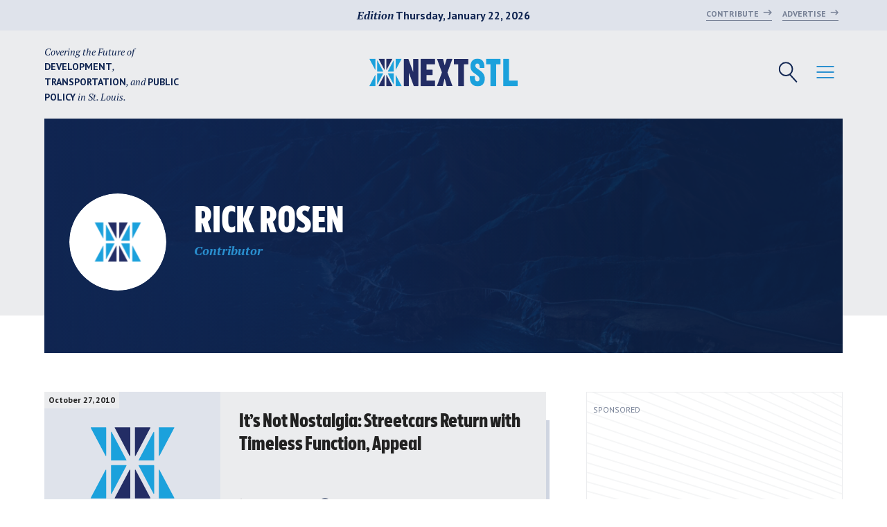

--- FILE ---
content_type: text/html; charset=UTF-8
request_url: https://nextstl.com/author/rick-rosen/
body_size: 16255
content:

<!doctype html>
<html lang="en-US">
<head>
	
	<meta charset="UTF-8">
	<meta name="viewport" content="width=device-width, initial-scale=1">
	<link rel="profile" href="https://gmpg.org/xfn/11">
	
	<link rel="shortcut icon" href="https://nextstl.com/wp-content/themes/nextstl/images/favicon.png">
	
	<script data-ad-client="ca-pub-6647198256523742" async src="https://pagead2.googlesyndication.com/pagead/js/adsbygoogle.js"></script>

	<!-- Google Fonts -->
	<link rel="preconnect" href="https://fonts.gstatic.com">
	<link href="https://fonts.googleapis.com/css2?family=PT+Sans:ital,wght@0,400;0,700;1,400;1,700&family=PT+Serif:ital,wght@0,400;0,700;1,400;1,700&display=swap" rel="stylesheet">
	
	<script>var stripePublishable='pk_live_Ob8IIo4iizm8TYiZu7jyA2KR';var isPolitical=false;var isLiveKeys=true;</script>
<meta name='robots' content='index, follow, max-image-preview:large, max-snippet:-1, max-video-preview:-1' />
	<style>img:is([sizes="auto" i], [sizes^="auto," i]) { contain-intrinsic-size: 3000px 1500px }</style>
	
	<!-- This site is optimized with the Yoast SEO plugin v25.1 - https://yoast.com/wordpress/plugins/seo/ -->
	<title>Rick Rosen, Author at NextSTL</title>
	<link rel="canonical" href="https://nextstl.com/author/rick-rosen/" />
	<meta property="og:locale" content="en_US" />
	<meta property="og:type" content="profile" />
	<meta property="og:title" content="Rick Rosen, Author at NextSTL" />
	<meta property="og:url" content="https://nextstl.com/author/rick-rosen/" />
	<meta property="og:site_name" content="NextSTL" />
	<meta property="og:image" content="https://secure.gravatar.com/avatar/bab5327a398ba709928e7b601e347505?s=500&r=g" />
	<meta name="twitter:card" content="summary_large_image" />
	<meta name="twitter:site" content="@NextSTL" />
	<script type="application/ld+json" class="yoast-schema-graph">{"@context":"https://schema.org","@graph":[{"@type":"ProfilePage","@id":"https://nextstl.com/author/rick-rosen/","url":"https://nextstl.com/author/rick-rosen/","name":"Rick Rosen, Author at NextSTL","isPartOf":{"@id":"https://nextstl.com/#website"},"breadcrumb":{"@id":"https://nextstl.com/author/rick-rosen/#breadcrumb"},"inLanguage":"en-US","potentialAction":[{"@type":"ReadAction","target":["https://nextstl.com/author/rick-rosen/"]}]},{"@type":"BreadcrumbList","@id":"https://nextstl.com/author/rick-rosen/#breadcrumb","itemListElement":[{"@type":"ListItem","position":1,"name":"Home","item":"https://nextstl.com/"},{"@type":"ListItem","position":2,"name":"Archives for Rick Rosen"}]},{"@type":"WebSite","@id":"https://nextstl.com/#website","url":"https://nextstl.com/","name":"NextSTL","description":"","potentialAction":[{"@type":"SearchAction","target":{"@type":"EntryPoint","urlTemplate":"https://nextstl.com/?s={search_term_string}"},"query-input":{"@type":"PropertyValueSpecification","valueRequired":true,"valueName":"search_term_string"}}],"inLanguage":"en-US"},{"@type":"Person","@id":"https://nextstl.com/#/schema/person/25915ad6b4facc4f5ce0eaa9483cd557","name":"Rick Rosen","mainEntityOfPage":{"@id":"https://nextstl.com/author/rick-rosen/"}}]}</script>
	<!-- / Yoast SEO plugin. -->


<link rel='dns-prefetch' href='//js.stripe.com' />
<link rel='dns-prefetch' href='//www.googletagmanager.com' />
<link rel='preconnect' href='//www.google-analytics.com' />
<link rel="alternate" type="application/rss+xml" title="NextSTL &raquo; Feed" href="https://nextstl.com/feed/" />
<link rel="alternate" type="application/rss+xml" title="NextSTL &raquo; Comments Feed" href="https://nextstl.com/comments/feed/" />
<link rel="alternate" type="application/rss+xml" title="NextSTL &raquo; Posts by Rick Rosen Feed" href="https://nextstl.com/author/rick-rosen/feed/" />
<script>
window._wpemojiSettings = {"baseUrl":"https:\/\/s.w.org\/images\/core\/emoji\/15.1.0\/72x72\/","ext":".png","svgUrl":"https:\/\/s.w.org\/images\/core\/emoji\/15.1.0\/svg\/","svgExt":".svg","source":{"concatemoji":"https:\/\/nextstl.com\/wp-includes\/js\/wp-emoji-release.min.js?ver=6.8.1"}};
/*! This file is auto-generated */
!function(i,n){var o,s,e;function c(e){try{var t={supportTests:e,timestamp:(new Date).valueOf()};sessionStorage.setItem(o,JSON.stringify(t))}catch(e){}}function p(e,t,n){e.clearRect(0,0,e.canvas.width,e.canvas.height),e.fillText(t,0,0);var t=new Uint32Array(e.getImageData(0,0,e.canvas.width,e.canvas.height).data),r=(e.clearRect(0,0,e.canvas.width,e.canvas.height),e.fillText(n,0,0),new Uint32Array(e.getImageData(0,0,e.canvas.width,e.canvas.height).data));return t.every(function(e,t){return e===r[t]})}function u(e,t,n){switch(t){case"flag":return n(e,"\ud83c\udff3\ufe0f\u200d\u26a7\ufe0f","\ud83c\udff3\ufe0f\u200b\u26a7\ufe0f")?!1:!n(e,"\ud83c\uddfa\ud83c\uddf3","\ud83c\uddfa\u200b\ud83c\uddf3")&&!n(e,"\ud83c\udff4\udb40\udc67\udb40\udc62\udb40\udc65\udb40\udc6e\udb40\udc67\udb40\udc7f","\ud83c\udff4\u200b\udb40\udc67\u200b\udb40\udc62\u200b\udb40\udc65\u200b\udb40\udc6e\u200b\udb40\udc67\u200b\udb40\udc7f");case"emoji":return!n(e,"\ud83d\udc26\u200d\ud83d\udd25","\ud83d\udc26\u200b\ud83d\udd25")}return!1}function f(e,t,n){var r="undefined"!=typeof WorkerGlobalScope&&self instanceof WorkerGlobalScope?new OffscreenCanvas(300,150):i.createElement("canvas"),a=r.getContext("2d",{willReadFrequently:!0}),o=(a.textBaseline="top",a.font="600 32px Arial",{});return e.forEach(function(e){o[e]=t(a,e,n)}),o}function t(e){var t=i.createElement("script");t.src=e,t.defer=!0,i.head.appendChild(t)}"undefined"!=typeof Promise&&(o="wpEmojiSettingsSupports",s=["flag","emoji"],n.supports={everything:!0,everythingExceptFlag:!0},e=new Promise(function(e){i.addEventListener("DOMContentLoaded",e,{once:!0})}),new Promise(function(t){var n=function(){try{var e=JSON.parse(sessionStorage.getItem(o));if("object"==typeof e&&"number"==typeof e.timestamp&&(new Date).valueOf()<e.timestamp+604800&&"object"==typeof e.supportTests)return e.supportTests}catch(e){}return null}();if(!n){if("undefined"!=typeof Worker&&"undefined"!=typeof OffscreenCanvas&&"undefined"!=typeof URL&&URL.createObjectURL&&"undefined"!=typeof Blob)try{var e="postMessage("+f.toString()+"("+[JSON.stringify(s),u.toString(),p.toString()].join(",")+"));",r=new Blob([e],{type:"text/javascript"}),a=new Worker(URL.createObjectURL(r),{name:"wpTestEmojiSupports"});return void(a.onmessage=function(e){c(n=e.data),a.terminate(),t(n)})}catch(e){}c(n=f(s,u,p))}t(n)}).then(function(e){for(var t in e)n.supports[t]=e[t],n.supports.everything=n.supports.everything&&n.supports[t],"flag"!==t&&(n.supports.everythingExceptFlag=n.supports.everythingExceptFlag&&n.supports[t]);n.supports.everythingExceptFlag=n.supports.everythingExceptFlag&&!n.supports.flag,n.DOMReady=!1,n.readyCallback=function(){n.DOMReady=!0}}).then(function(){return e}).then(function(){var e;n.supports.everything||(n.readyCallback(),(e=n.source||{}).concatemoji?t(e.concatemoji):e.wpemoji&&e.twemoji&&(t(e.twemoji),t(e.wpemoji)))}))}((window,document),window._wpemojiSettings);
</script>
<link rel='stylesheet' id='stripe-css' href='https://nextstl.com/wp-content/plugins/stripe-political-donations/stripe.css?ver=6.8.1' media='all' />
<link rel='stylesheet' id='adsanity-default-css-css' href='https://nextstl.com/wp-content/plugins/adsanity/dist/css/widget-default.css?ver=1.9.4' media='screen' />
<style id='wp-emoji-styles-inline-css'>

	img.wp-smiley, img.emoji {
		display: inline !important;
		border: none !important;
		box-shadow: none !important;
		height: 1em !important;
		width: 1em !important;
		margin: 0 0.07em !important;
		vertical-align: -0.1em !important;
		background: none !important;
		padding: 0 !important;
	}
</style>
<link rel='stylesheet' id='wp-block-library-css' href='https://nextstl.com/wp-includes/css/dist/block-library/style.min.css?ver=6.8.1' media='all' />
<style id='classic-theme-styles-inline-css'>
/*! This file is auto-generated */
.wp-block-button__link{color:#fff;background-color:#32373c;border-radius:9999px;box-shadow:none;text-decoration:none;padding:calc(.667em + 2px) calc(1.333em + 2px);font-size:1.125em}.wp-block-file__button{background:#32373c;color:#fff;text-decoration:none}
</style>
<link rel='stylesheet' id='gutenberg-pdfjs-css' href='https://nextstl.com/wp-content/plugins/pdfjs-viewer-shortcode/inc/../blocks/dist/style.css?ver=2.2.2' media='all' />
<style id='activitypub-followers-style-inline-css'>
.activitypub-follower-block.is-style-compact .activitypub-handle,.activitypub-follower-block.is-style-compact .sep{display:none}.activitypub-follower-block.is-style-with-lines ul li{border-bottom:.5px solid;margin-bottom:.5rem;padding-bottom:.5rem}.activitypub-follower-block.is-style-with-lines ul li:last-child{border-bottom:none}.activitypub-follower-block.is-style-with-lines .activitypub-handle,.activitypub-follower-block.is-style-with-lines .activitypub-name{text-decoration:none}.activitypub-follower-block.is-style-with-lines .activitypub-handle:hover,.activitypub-follower-block.is-style-with-lines .activitypub-name:hover{text-decoration:underline}.activitypub-follower-block ul{margin:0!important;padding:0!important}.activitypub-follower-block li{display:flex;margin-bottom:1rem}.activitypub-follower-block img{border-radius:50%;max-height:40px;max-width:40px;overflow:hidden;-moz-force-broken-image-icon:1;margin-right:var(--wp--preset--spacing--20,.5rem)}.activitypub-follower-block .activitypub-link{align-items:center;color:inherit!important;display:flex;flex-flow:row nowrap;max-width:100%;text-decoration:none!important}.activitypub-follower-block .activitypub-handle,.activitypub-follower-block .activitypub-name{text-decoration:underline;text-decoration-thickness:.8px;text-underline-position:under}.activitypub-follower-block .activitypub-handle:hover,.activitypub-follower-block .activitypub-name:hover{text-decoration:none}.activitypub-follower-block .activitypub-name{font-size:var(--wp--preset--font-size--normal,16px)}.activitypub-follower-block .activitypub-actor{font-size:var(--wp--preset--font-size--small,13px);overflow:hidden;text-overflow:ellipsis;white-space:nowrap}.activitypub-follower-block .sep{padding:0 .2rem}.activitypub-follower-block .wp-block-query-pagination{margin-top:1.5rem}.activitypub-follower-block .activitypub-pager{cursor:default}.activitypub-follower-block .activitypub-pager.current{opacity:.33}.activitypub-follower-block .page-numbers{padding:0 .2rem}.activitypub-follower-block .page-numbers.current{font-weight:700;opacity:1}

</style>
<style id='activitypub-follow-me-style-inline-css'>
.activitypub__modal.components-modal__frame{background-color:#f7f7f7;color:#333}.activitypub__modal.components-modal__frame .components-modal__header-heading,.activitypub__modal.components-modal__frame h4{color:#333;letter-spacing:inherit;word-spacing:inherit}.activitypub__modal.components-modal__frame .components-modal__header .components-button:hover{color:var(--color-white)}.activitypub__dialog{max-width:40em}.activitypub__dialog h4{line-height:1;margin:0}.activitypub__dialog .activitypub-dialog__section{margin-bottom:2em}.activitypub__dialog .activitypub-dialog__remember{margin-top:1em}.activitypub__dialog .activitypub-dialog__description{font-size:var(--wp--preset--font-size--normal,.75rem);margin:.33em 0 1em}.activitypub__dialog .activitypub-dialog__button-group{align-items:flex-end;display:flex;justify-content:flex-end}.activitypub__dialog .activitypub-dialog__button-group svg{height:21px;margin-right:.5em;width:21px}.activitypub__dialog .activitypub-dialog__button-group input{background-color:var(--wp--preset--color--white);border-radius:50px 0 0 50px;border-width:1px;border:1px solid var(--wp--preset--color--black);color:var(--wp--preset--color--black);flex:1;font-size:16px;height:inherit;line-height:1;margin-right:0;padding:15px 23px}.activitypub__dialog .activitypub-dialog__button-group button{align-self:center;background-color:var(--wp--preset--color--black);border-radius:0 50px 50px 0;border-width:1px;color:var(--wp--preset--color--white);font-size:16px;height:inherit;line-height:1;margin-left:0;padding:15px 23px;text-decoration:none}.activitypub__dialog .activitypub-dialog__button-group button:hover{border:inherit}.activitypub-follow-me-block-wrapper{width:100%}.activitypub-follow-me-block-wrapper.has-background .activitypub-profile,.activitypub-follow-me-block-wrapper.has-border-color .activitypub-profile{padding-left:1rem;padding-right:1rem}.activitypub-follow-me-block-wrapper .activitypub-profile{align-items:center;display:flex;padding:1rem 0}.activitypub-follow-me-block-wrapper .activitypub-profile .activitypub-profile__avatar{border-radius:50%;height:75px;margin-right:1rem;width:75px}.activitypub-follow-me-block-wrapper .activitypub-profile .activitypub-profile__content{flex:1;min-width:0}.activitypub-follow-me-block-wrapper .activitypub-profile .activitypub-profile__handle,.activitypub-follow-me-block-wrapper .activitypub-profile .activitypub-profile__name{line-height:1.2;margin:0;overflow:hidden;text-overflow:ellipsis;white-space:nowrap}.activitypub-follow-me-block-wrapper .activitypub-profile .activitypub-profile__name{font-size:1.25em}.activitypub-follow-me-block-wrapper .activitypub-profile .activitypub-profile__follow{align-self:center;background-color:var(--wp--preset--color--black);color:var(--wp--preset--color--white)}.activitypub-follow-me-block-wrapper .activitypub-profile .activitypub-profile__follow:not(:only-child){margin-left:1rem}

</style>
<link rel='stylesheet' id='wp-components-css' href='https://nextstl.com/wp-includes/css/dist/components/style.min.css?ver=6.8.1' media='all' />
<style id='activitypub-reply-style-inline-css'>
.activitypub-embed{background:#fff;border:1px solid #e6e6e6;border-radius:12px;font-family:-apple-system,BlinkMacSystemFont,Segoe UI,Roboto,Helvetica,Arial,sans-serif;max-width:100%;padding:0}.activitypub-reply-block .activitypub-embed{margin:1em 0}.activitypub-embed-header{align-items:center;display:flex;gap:10px;padding:15px}.activitypub-embed-header img{border-radius:50%;height:48px;width:48px}.activitypub-embed-header-text{flex-grow:1}.activitypub-embed-header-text h2{color:#000;font-size:15px;font-weight:600;margin:0;padding:0}.activitypub-embed-header-text .ap-account{color:#687684;font-size:14px;text-decoration:none}.activitypub-embed-content{padding:0 15px 15px}.activitypub-embed-content .ap-title{color:#000;font-size:23px;font-weight:600;margin:0 0 10px;padding:0}.activitypub-embed-content .ap-subtitle{color:#000;font-size:15px;margin:0 0 15px}.activitypub-embed-content .ap-preview{border:1px solid #e6e6e6}.activitypub-embed-content .ap-preview img{display:block;height:auto}.activitypub-embed-content .ap-preview{border-radius:8px;box-sizing:border-box;display:grid;gap:2px;grid-template-columns:1fr 1fr;grid-template-rows:1fr 1fr;margin:1em 0 0;min-height:64px;overflow:hidden;position:relative;width:100%}.activitypub-embed-content .ap-preview.layout-1{grid-template-columns:1fr;grid-template-rows:1fr}.activitypub-embed-content .ap-preview.layout-2{aspect-ratio:auto;grid-template-rows:1fr;height:auto}.activitypub-embed-content .ap-preview.layout-3>img:first-child{grid-row:span 2}.activitypub-embed-content .ap-preview img{border:0;box-sizing:border-box;display:inline-block;height:100%;-o-object-fit:cover;object-fit:cover;overflow:hidden;position:relative;width:100%}.activitypub-embed-content .ap-preview audio,.activitypub-embed-content .ap-preview video{display:block;grid-column:1/span 2;max-width:100%}.activitypub-embed-content .ap-preview audio{width:100%}.activitypub-embed-content .ap-preview-text{padding:15px}.activitypub-embed-meta{border-top:1px solid #e6e6e6;color:#687684;display:flex;font-size:13px;gap:15px;padding:15px}.activitypub-embed-meta .ap-stat{align-items:center;display:flex;gap:5px}@media only screen and (max-width:399px){.activitypub-embed-meta span.ap-stat{display:none!important}}.activitypub-embed-meta a.ap-stat{color:inherit;text-decoration:none}.activitypub-embed-meta strong{color:#000;font-weight:600}.activitypub-embed-meta .ap-stat-label{color:#687684}.wp-block-activitypub-reply .components-spinner{height:12px;margin-bottom:0;margin-top:0;width:12px}

</style>
<style id='activitypub-reactions-style-inline-css'>
.wp-block-activitypub-reactions .reaction-group{align-items:center;display:flex;gap:.75em;justify-content:flex-start;margin:.5em 0;position:relative;width:100%}@media(max-width:782px){.wp-block-activitypub-reactions .reaction-group:has(.reaction-avatars:not(:empty)){justify-content:space-between}}.wp-block-activitypub-reactions .reaction-avatars{align-items:center;display:flex;flex-direction:row;list-style:none;margin:0;padding:0}.wp-block-activitypub-reactions .reaction-avatars li{margin:0 -10px 0 0;padding:0}.wp-block-activitypub-reactions .reaction-avatars li:last-child{margin-right:0}.wp-block-activitypub-reactions .reaction-avatars li a{display:block;text-decoration:none}.wp-block-activitypub-reactions .reaction-avatars .reaction-avatar{max-height:32px;max-width:32px;overflow:hidden;-moz-force-broken-image-icon:1;border:.5px solid var(--wp--preset--color--contrast,hsla(0,0%,100%,.8));border-radius:50%;box-shadow:0 0 0 .5px hsla(0,0%,100%,.8),0 1px 3px rgba(0,0,0,.2);transition:transform .6s cubic-bezier(.34,1.56,.64,1);will-change:transform}.wp-block-activitypub-reactions .reaction-avatars .reaction-avatar.wave-active{transform:translateY(-5px)}.wp-block-activitypub-reactions .reaction-avatars .reaction-avatar.wave-active.rotate-clockwise{transform:translateY(-5px) rotate(30deg)}.wp-block-activitypub-reactions .reaction-avatars .reaction-avatar.wave-active.rotate-counter{transform:translateY(-5px) rotate(-30deg)}.wp-block-activitypub-reactions .reaction-avatars .reaction-avatar:hover{position:relative;z-index:1}.wp-block-activitypub-reactions .reaction-label.components-button{color:var(--wp--preset--color--contrast,--wp--preset--color--secondary,#2271b1);flex:0 0 auto;height:auto;padding:0;text-decoration:none;white-space:nowrap}.wp-block-activitypub-reactions .reaction-label.components-button:hover{color:var(--wp--preset--color--contrast,--wp--preset--color--secondary,#135e96);text-decoration:underline}.wp-block-activitypub-reactions .reaction-label.components-button:focus:not(:disabled){box-shadow:none;outline:1px solid var(--wp--preset--color--contrast,#135e96);outline-offset:2px}.activitypub-reaction-list{background-color:var(--wp--preset--color--background,var(--wp--preset--color--custom-background,var(--wp--preset--color--base)));list-style:none;margin:0;max-width:300px;padding:.25em 1.3em .25em .7em;width:-moz-max-content;width:max-content}.activitypub-reaction-list ul{margin:0;padding:0}.activitypub-reaction-list li{font-size:var(--wp--preset--font-size--small);margin:0;padding:0}.activitypub-reaction-list a{align-items:center;color:var(--wp--preset--color--contrast,var(--wp--preset--color--secondary));display:flex;font-size:var(--wp--preset--font-size--small,.75rem);gap:.5em;justify-content:flex-start;padding:.5em;text-decoration:none}.activitypub-reaction-list a:hover{text-decoration:underline}.activitypub-reaction-list a img{border-radius:50%;flex:none;height:24px;width:24px}

</style>
<style id='pdfemb-pdf-embedder-viewer-style-inline-css'>
.wp-block-pdfemb-pdf-embedder-viewer{max-width:none}

</style>
<style id='global-styles-inline-css'>
:root{--wp--preset--aspect-ratio--square: 1;--wp--preset--aspect-ratio--4-3: 4/3;--wp--preset--aspect-ratio--3-4: 3/4;--wp--preset--aspect-ratio--3-2: 3/2;--wp--preset--aspect-ratio--2-3: 2/3;--wp--preset--aspect-ratio--16-9: 16/9;--wp--preset--aspect-ratio--9-16: 9/16;--wp--preset--color--black: #000000;--wp--preset--color--cyan-bluish-gray: #abb8c3;--wp--preset--color--white: #ffffff;--wp--preset--color--pale-pink: #f78da7;--wp--preset--color--vivid-red: #cf2e2e;--wp--preset--color--luminous-vivid-orange: #ff6900;--wp--preset--color--luminous-vivid-amber: #fcb900;--wp--preset--color--light-green-cyan: #7bdcb5;--wp--preset--color--vivid-green-cyan: #00d084;--wp--preset--color--pale-cyan-blue: #8ed1fc;--wp--preset--color--vivid-cyan-blue: #0693e3;--wp--preset--color--vivid-purple: #9b51e0;--wp--preset--gradient--vivid-cyan-blue-to-vivid-purple: linear-gradient(135deg,rgba(6,147,227,1) 0%,rgb(155,81,224) 100%);--wp--preset--gradient--light-green-cyan-to-vivid-green-cyan: linear-gradient(135deg,rgb(122,220,180) 0%,rgb(0,208,130) 100%);--wp--preset--gradient--luminous-vivid-amber-to-luminous-vivid-orange: linear-gradient(135deg,rgba(252,185,0,1) 0%,rgba(255,105,0,1) 100%);--wp--preset--gradient--luminous-vivid-orange-to-vivid-red: linear-gradient(135deg,rgba(255,105,0,1) 0%,rgb(207,46,46) 100%);--wp--preset--gradient--very-light-gray-to-cyan-bluish-gray: linear-gradient(135deg,rgb(238,238,238) 0%,rgb(169,184,195) 100%);--wp--preset--gradient--cool-to-warm-spectrum: linear-gradient(135deg,rgb(74,234,220) 0%,rgb(151,120,209) 20%,rgb(207,42,186) 40%,rgb(238,44,130) 60%,rgb(251,105,98) 80%,rgb(254,248,76) 100%);--wp--preset--gradient--blush-light-purple: linear-gradient(135deg,rgb(255,206,236) 0%,rgb(152,150,240) 100%);--wp--preset--gradient--blush-bordeaux: linear-gradient(135deg,rgb(254,205,165) 0%,rgb(254,45,45) 50%,rgb(107,0,62) 100%);--wp--preset--gradient--luminous-dusk: linear-gradient(135deg,rgb(255,203,112) 0%,rgb(199,81,192) 50%,rgb(65,88,208) 100%);--wp--preset--gradient--pale-ocean: linear-gradient(135deg,rgb(255,245,203) 0%,rgb(182,227,212) 50%,rgb(51,167,181) 100%);--wp--preset--gradient--electric-grass: linear-gradient(135deg,rgb(202,248,128) 0%,rgb(113,206,126) 100%);--wp--preset--gradient--midnight: linear-gradient(135deg,rgb(2,3,129) 0%,rgb(40,116,252) 100%);--wp--preset--font-size--small: 13px;--wp--preset--font-size--medium: 20px;--wp--preset--font-size--large: 36px;--wp--preset--font-size--x-large: 42px;--wp--preset--spacing--20: 0.44rem;--wp--preset--spacing--30: 0.67rem;--wp--preset--spacing--40: 1rem;--wp--preset--spacing--50: 1.5rem;--wp--preset--spacing--60: 2.25rem;--wp--preset--spacing--70: 3.38rem;--wp--preset--spacing--80: 5.06rem;--wp--preset--shadow--natural: 6px 6px 9px rgba(0, 0, 0, 0.2);--wp--preset--shadow--deep: 12px 12px 50px rgba(0, 0, 0, 0.4);--wp--preset--shadow--sharp: 6px 6px 0px rgba(0, 0, 0, 0.2);--wp--preset--shadow--outlined: 6px 6px 0px -3px rgba(255, 255, 255, 1), 6px 6px rgba(0, 0, 0, 1);--wp--preset--shadow--crisp: 6px 6px 0px rgba(0, 0, 0, 1);}:where(.is-layout-flex){gap: 0.5em;}:where(.is-layout-grid){gap: 0.5em;}body .is-layout-flex{display: flex;}.is-layout-flex{flex-wrap: wrap;align-items: center;}.is-layout-flex > :is(*, div){margin: 0;}body .is-layout-grid{display: grid;}.is-layout-grid > :is(*, div){margin: 0;}:where(.wp-block-columns.is-layout-flex){gap: 2em;}:where(.wp-block-columns.is-layout-grid){gap: 2em;}:where(.wp-block-post-template.is-layout-flex){gap: 1.25em;}:where(.wp-block-post-template.is-layout-grid){gap: 1.25em;}.has-black-color{color: var(--wp--preset--color--black) !important;}.has-cyan-bluish-gray-color{color: var(--wp--preset--color--cyan-bluish-gray) !important;}.has-white-color{color: var(--wp--preset--color--white) !important;}.has-pale-pink-color{color: var(--wp--preset--color--pale-pink) !important;}.has-vivid-red-color{color: var(--wp--preset--color--vivid-red) !important;}.has-luminous-vivid-orange-color{color: var(--wp--preset--color--luminous-vivid-orange) !important;}.has-luminous-vivid-amber-color{color: var(--wp--preset--color--luminous-vivid-amber) !important;}.has-light-green-cyan-color{color: var(--wp--preset--color--light-green-cyan) !important;}.has-vivid-green-cyan-color{color: var(--wp--preset--color--vivid-green-cyan) !important;}.has-pale-cyan-blue-color{color: var(--wp--preset--color--pale-cyan-blue) !important;}.has-vivid-cyan-blue-color{color: var(--wp--preset--color--vivid-cyan-blue) !important;}.has-vivid-purple-color{color: var(--wp--preset--color--vivid-purple) !important;}.has-black-background-color{background-color: var(--wp--preset--color--black) !important;}.has-cyan-bluish-gray-background-color{background-color: var(--wp--preset--color--cyan-bluish-gray) !important;}.has-white-background-color{background-color: var(--wp--preset--color--white) !important;}.has-pale-pink-background-color{background-color: var(--wp--preset--color--pale-pink) !important;}.has-vivid-red-background-color{background-color: var(--wp--preset--color--vivid-red) !important;}.has-luminous-vivid-orange-background-color{background-color: var(--wp--preset--color--luminous-vivid-orange) !important;}.has-luminous-vivid-amber-background-color{background-color: var(--wp--preset--color--luminous-vivid-amber) !important;}.has-light-green-cyan-background-color{background-color: var(--wp--preset--color--light-green-cyan) !important;}.has-vivid-green-cyan-background-color{background-color: var(--wp--preset--color--vivid-green-cyan) !important;}.has-pale-cyan-blue-background-color{background-color: var(--wp--preset--color--pale-cyan-blue) !important;}.has-vivid-cyan-blue-background-color{background-color: var(--wp--preset--color--vivid-cyan-blue) !important;}.has-vivid-purple-background-color{background-color: var(--wp--preset--color--vivid-purple) !important;}.has-black-border-color{border-color: var(--wp--preset--color--black) !important;}.has-cyan-bluish-gray-border-color{border-color: var(--wp--preset--color--cyan-bluish-gray) !important;}.has-white-border-color{border-color: var(--wp--preset--color--white) !important;}.has-pale-pink-border-color{border-color: var(--wp--preset--color--pale-pink) !important;}.has-vivid-red-border-color{border-color: var(--wp--preset--color--vivid-red) !important;}.has-luminous-vivid-orange-border-color{border-color: var(--wp--preset--color--luminous-vivid-orange) !important;}.has-luminous-vivid-amber-border-color{border-color: var(--wp--preset--color--luminous-vivid-amber) !important;}.has-light-green-cyan-border-color{border-color: var(--wp--preset--color--light-green-cyan) !important;}.has-vivid-green-cyan-border-color{border-color: var(--wp--preset--color--vivid-green-cyan) !important;}.has-pale-cyan-blue-border-color{border-color: var(--wp--preset--color--pale-cyan-blue) !important;}.has-vivid-cyan-blue-border-color{border-color: var(--wp--preset--color--vivid-cyan-blue) !important;}.has-vivid-purple-border-color{border-color: var(--wp--preset--color--vivid-purple) !important;}.has-vivid-cyan-blue-to-vivid-purple-gradient-background{background: var(--wp--preset--gradient--vivid-cyan-blue-to-vivid-purple) !important;}.has-light-green-cyan-to-vivid-green-cyan-gradient-background{background: var(--wp--preset--gradient--light-green-cyan-to-vivid-green-cyan) !important;}.has-luminous-vivid-amber-to-luminous-vivid-orange-gradient-background{background: var(--wp--preset--gradient--luminous-vivid-amber-to-luminous-vivid-orange) !important;}.has-luminous-vivid-orange-to-vivid-red-gradient-background{background: var(--wp--preset--gradient--luminous-vivid-orange-to-vivid-red) !important;}.has-very-light-gray-to-cyan-bluish-gray-gradient-background{background: var(--wp--preset--gradient--very-light-gray-to-cyan-bluish-gray) !important;}.has-cool-to-warm-spectrum-gradient-background{background: var(--wp--preset--gradient--cool-to-warm-spectrum) !important;}.has-blush-light-purple-gradient-background{background: var(--wp--preset--gradient--blush-light-purple) !important;}.has-blush-bordeaux-gradient-background{background: var(--wp--preset--gradient--blush-bordeaux) !important;}.has-luminous-dusk-gradient-background{background: var(--wp--preset--gradient--luminous-dusk) !important;}.has-pale-ocean-gradient-background{background: var(--wp--preset--gradient--pale-ocean) !important;}.has-electric-grass-gradient-background{background: var(--wp--preset--gradient--electric-grass) !important;}.has-midnight-gradient-background{background: var(--wp--preset--gradient--midnight) !important;}.has-small-font-size{font-size: var(--wp--preset--font-size--small) !important;}.has-medium-font-size{font-size: var(--wp--preset--font-size--medium) !important;}.has-large-font-size{font-size: var(--wp--preset--font-size--large) !important;}.has-x-large-font-size{font-size: var(--wp--preset--font-size--x-large) !important;}
:where(.wp-block-post-template.is-layout-flex){gap: 1.25em;}:where(.wp-block-post-template.is-layout-grid){gap: 1.25em;}
:where(.wp-block-columns.is-layout-flex){gap: 2em;}:where(.wp-block-columns.is-layout-grid){gap: 2em;}
:root :where(.wp-block-pullquote){font-size: 1.5em;line-height: 1.6;}
</style>
<link rel='stylesheet' id='disqus_rcw-css' href='https://nextstl.com/wp-content/plugins/disqus-recent-comments-widget/disqus_rcw.css?ver=6.8.1' media='all' />
<link rel='stylesheet' id='nextstl-style-css' href='https://nextstl.com/wp-content/themes/nextstl/library/css/site.min.css?ver=1.0.0' media='all' />
<script src="https://nextstl.com/wp-includes/js/jquery/jquery.min.js?ver=3.7.1" id="jquery-core-js"></script>
<script src="https://nextstl.com/wp-includes/js/jquery/jquery-migrate.min.js?ver=3.4.1" id="jquery-migrate-js"></script>
<script src="https://js.stripe.com/v2/?ver=6.8.1" id="stripe-js"></script>
<script src="https://nextstl.com/wp-content/plugins/stripe-political-donations/stripe.js?ver=6.8.1" id="stripe_payments_plugin-js"></script>
<link rel="https://api.w.org/" href="https://nextstl.com/wp-json/" /><link rel="alternate" title="JSON" type="application/json" href="https://nextstl.com/wp-json/wp/v2/users/48" /><link rel="EditURI" type="application/rsd+xml" title="RSD" href="https://nextstl.com/xmlrpc.php?rsd" />
<meta name="generator" content="WordPress 6.8.1" />
<meta name="generator" content="Seriously Simple Podcasting 3.10.1" />
<meta name="generator" content="Site Kit by Google 1.152.1" /><link rel="alternate" type="application/feed+json" title="NextSTL &raquo; JSON Feed" href="https://nextstl.com/feed/json/" />
<link rel="alternate" type="application/feed+json" title="NextSTL &raquo; Posts by Rick Rosen Feed" href="https://nextstl.com/author/rick-rosen/feed/json/" />

<link rel="alternate" type="application/rss+xml" title="Podcast RSS feed" href="https://nextstl.com/feed/podcast" />


<script>var _activityPubOptions = {"namespace":"activitypub\/1.0","defaultAvatarUrl":"https:\/\/nextstl.com\/wp-content\/plugins\/activitypub\/assets\/img\/mp.jpg","enabled":{"site":false,"users":true},"maxImageAttachments":"3"};</script>		
</head>
<body class="archive author author-rick-rosen author-48 wp-theme-nextstl hfeed no-sidebar">
<div id="page" class="site">
	<a class="skip-link screen-reader-text" href="#primary">Skip to content</a> 
	
	<header id="site-header" class="site-header">
		
<section id="header-bar" class="wrapper wrapper-header-bar">
	
			
		
	<div class="container container-header-bar">
		<div id="header-bar-sponsor">
					</div>
		
					
		<div id="header-bar-edition">
			<em>Edition</em> Thursday, January 22, 2026		</div>
		
		<a id="header-bar-logo" href="https://nextstl.com" title="go to home page">
			<svg xmlns="http://www.w3.org/2000/svg" width="192.645" height="36.03" viewBox="0 0 192.645 36.03">
  <g id="Group_27" data-name="Group 27" transform="translate(-288.149 -431.392)">
    <g id="Group_3" data-name="Group 3" transform="translate(300.153 431.581)">
      <path id="Path_1" data-name="Path 1" d="M431.22,453.191v7.171h10.849a.361.361,0,0,1,.361.361v6.349a.361.361,0,0,1-.361.361h-17.96a.361.361,0,0,1-.361-.361V432.434a.361.361,0,0,1,.361-.361h17.96a.361.361,0,0,1,.361.361v6.352a.361.361,0,0,1-.361.361H431.22v6.973h7.549a.361.361,0,0,1,.361.361v6.35a.361.361,0,0,1-.361.361Z" transform="translate(-369.111 -431.927)" fill="#232d65"/>
      <path id="Path_2" data-name="Path 2" d="M379.295,432.439a.361.361,0,0,1,.361-.361h5.182a.361.361,0,0,1,.339.237l6.081,16.628h.232l-.044-16.5a.361.361,0,0,1,.361-.362h5.866a.361.361,0,0,1,.361.361v34.639a.361.361,0,0,1-.361.361h-5.232a.362.362,0,0,1-.339-.236l-6.078-16.578h-.235l.045,16.452a.36.36,0,0,1-.361.362h-5.817a.361.361,0,0,1-.361-.361Z" transform="translate(-346.505 -431.93)" fill="#232d65"/>
      <path id="Path_3" data-name="Path 3" d="M473.251,449.748l-6.276-17.185a.361.361,0,0,1,.339-.485h7.065a.362.362,0,0,1,.35.273l1.965,7.842h.249l2.461-7.862a.361.361,0,0,1,.344-.254h6.633a.361.361,0,0,1,.339.485l-6.332,17.184,6.432,17.2a.361.361,0,0,1-.338.487h-6.819a.361.361,0,0,1-.349-.269l-2.435-9.282h-.246l-2.193,9.274a.361.361,0,0,1-.351.278h-6.861a.361.361,0,0,1-.338-.486Z" transform="translate(-391.039 -431.93)" fill="#232d65"/>
      <path id="Path_4" data-name="Path 4" d="M524.5,439.262l.048,27.911a.361.361,0,0,1-.361.362H517.4a.361.361,0,0,1-.361-.362l.048-27.911H511.8a.361.361,0,0,1-.361-.361v-6.347a.361.361,0,0,1,.361-.361h17.966a.361.361,0,0,1,.361.361V438.9a.361.361,0,0,1-.361.361Z" transform="translate(-413.707 -431.988)" fill="#232d65"/>
      <g id="Group_2" data-name="Group 2" transform="translate(0 0)">
        <g id="Group_1" data-name="Group 1">
          <path id="Path_5" data-name="Path 5" d="M340.825,432.027a.169.169,0,0,0,0-.167.171.171,0,0,0-.145-.082h-7.41a.17.17,0,0,0-.17.169v14.005a.169.169,0,0,0,.319.079Z" transform="translate(-323.01 -431.777)" fill="#232d65"/>
          <path id="Path_6" data-name="Path 6" d="M333.094,489.056a.169.169,0,0,0,.169.17h7.416a.17.17,0,0,0,.15-.249l-7.416-14.017a.17.17,0,0,0-.319.079Z" transform="translate(-323.009 -453.691)" fill="#232d65"/>
          <path id="Path_7" data-name="Path 7" d="M312.753,431.776a.169.169,0,0,0-.15.249l7.4,14a.169.169,0,0,0,.319-.079v-14a.17.17,0,0,0-.169-.169Z" transform="translate(-312.579 -431.776)" fill="#232d65"/>
          <path id="Path_8" data-name="Path 8" d="M320.151,489.24a.169.169,0,0,0,.17-.169v-14a.169.169,0,0,0-.319-.079l-7.407,14a.169.169,0,0,0,.15.249Z" transform="translate(-312.574 -453.708)" fill="#232d65"/>
        </g>
      </g>
    </g>
    <g id="Group_10" data-name="Group 10" transform="translate(288.149 431.392)">
      <path id="Path_9" data-name="Path 9" d="M642.207,467.416a.361.361,0,0,1-.361-.361V432.369a.361.361,0,0,1,.361-.361h6.808a.361.361,0,0,1,.361.362l-.049,27.965H660.3a.361.361,0,0,1,.361.361v6.359a.361.361,0,0,1-.361.361Z" transform="translate(-468.019 -431.705)" fill="#1ba1dc"/>
      <path id="Path_10" data-name="Path 10" d="M559.755,454.16a.361.361,0,0,1,.361.361v1.685c0,3.218,1.337,4.828,3.369,4.828,1.8,0,2.727-1.317,2.727-3.217,0-2.146-1.156-3.462-3.976-5.509l-3.046-2.193c-3.464-2.487-4.664-5.215-4.664-8.826,0-6.532,4.018-9.9,9.1-9.9,4.8,0,9.006,3.024,9.006,10.775v1.054a.361.361,0,0,1-.361.361h-5.373a.362.362,0,0,1-.361-.361v-.565c0-3.365-1.154-4.874-3.094-4.874-1.526,0-2.587.974-2.587,2.876,0,1.17.412,2.34,3.6,4.533l3.094,2.145c5.313,3.707,5.541,8.337,5.541,9.995,0,6.437-3.554,10.093-9.187,10.093-5.124,0-10.16-3.024-10.16-10.727V454.52a.361.361,0,0,1,.361-.361Z" transform="translate(-423.214 -431.392)" fill="#1ba1dc"/>
      <path id="Path_11" data-name="Path 11" d="M609.832,439.076l.048,27.977a.361.361,0,0,1-.361.362h-6.786a.361.361,0,0,1-.361-.362l.047-27.977h-5.284a.361.361,0,0,1-.361-.361v-6.346a.361.361,0,0,1,.361-.361H615.1a.361.361,0,0,1,.361.361v6.346a.361.361,0,0,1-.361.361Z" transform="translate(-445.098 -431.705)" fill="#1ba1dc"/>
      <g id="Group_9" data-name="Group 9" transform="translate(0 0.189)">
        <path id="Path_12" data-name="Path 12" d="M344.313,484.546a.166.166,0,0,0,.189.084.168.168,0,0,0,.128-.163V470.476a.168.168,0,0,0-.168-.169h-7.4a.168.168,0,0,0-.15.247Z" transform="translate(-312.936 -451.371)" fill="#1ba1dc"/>
        <g id="Group_8" data-name="Group 8">
          <g id="Group_7" data-name="Group 7">
            <g id="Group_4" data-name="Group 4" transform="translate(34.036)">
              <path id="Path_13" data-name="Path 13" d="M365.134,432.025a.169.169,0,0,0-.148-.249h-7.411a.17.17,0,0,0-.169.169v14.006a.169.169,0,0,0,.319.079Z" transform="translate(-357.405 -431.776)" fill="#1ba1dc"/>
              <path id="Path_14" data-name="Path 14" d="M357.724,474.962a.169.169,0,0,0-.319.079v14.021a.17.17,0,0,0,.169.171h7.42a.171.171,0,0,0,.149-.25Z" transform="translate(-357.405 -453.691)" fill="#1ba1dc"/>
            </g>
            <path id="Path_15" data-name="Path 15" d="M336.9,450.468a.169.169,0,0,0,.149.248h7.4a.168.168,0,0,0,.17-.169v-14a.168.168,0,0,0-.128-.163.17.17,0,0,0-.19.084Z" transform="translate(-312.931 -434.117)" fill="#1ba1dc"/>
            <g id="Group_5" data-name="Group 5" transform="translate(10.144 2.244)">
              <path id="Path_16" data-name="Path 16" d="M309.108,436.432a.17.17,0,0,0-.19-.086.168.168,0,0,0-.128.164v14.016a.168.168,0,0,0,.17.169h7.415a.169.169,0,0,0,.149-.248Z" transform="translate(-308.79 -436.342)" fill="#1ba1dc"/>
              <path id="Path_17" data-name="Path 17" d="M308.959,470.3a.169.169,0,0,0-.169.169v14.005a.169.169,0,0,0,.319.079l7.409-14.005a.168.168,0,0,0,0-.166.17.17,0,0,0-.145-.082Z" transform="translate(-308.79 -453.614)" fill="#1ba1dc"/>
            </g>
            <g id="Group_6" data-name="Group 6">
              <path id="Path_18" data-name="Path 18" d="M288.324,431.776a.169.169,0,0,0-.149.249l7.408,14a.17.17,0,0,0,.319-.08v-14a.17.17,0,0,0-.17-.169Z" transform="translate(-288.152 -431.776)" fill="#1ba1dc"/>
              <path id="Path_19" data-name="Path 19" d="M295.726,489.241a.169.169,0,0,0,.169-.169v-14a.169.169,0,0,0-.319-.079l-7.408,14a.169.169,0,0,0,.15.249Z" transform="translate(-288.149 -453.708)" fill="#1ba1dc"/>
            </g>
          </g>
        </g>
      </g>
    </g>
  </g>
</svg>
		</a>
		
		<div id="header-bar-links">
			 
				<a href="https://nextstl.com/contribute/" target="" class="arrow-link">
					Contribute <svg xmlns="http://www.w3.org/2000/svg" width="8.491" height="8.284" viewBox="0 0 8.491 8.284">
  <g id="Group_23" data-name="Group 23" transform="translate(4.142 0.5) rotate(45)">
    <path id="Path_20" data-name="Path 20" d="M732.126,148.641h3.438v3.219" transform="translate(-730.414 -148.641)" fill="none" stroke="#778196" stroke-width="1"/>
    <path id="Path_21" data-name="Path 21" d="M738.889,148.641l-5.151,5.151" transform="translate(-733.739 -148.641)" fill="none" stroke="#778196" stroke-width="1"/>
  </g>
</svg>
				</a>
							<a href="https://nextstl.com/advertise/" target="" class="arrow-link">
					Advertise <svg xmlns="http://www.w3.org/2000/svg" width="8.491" height="8.284" viewBox="0 0 8.491 8.284">
  <g id="Group_23" data-name="Group 23" transform="translate(4.142 0.5) rotate(45)">
    <path id="Path_20" data-name="Path 20" d="M732.126,148.641h3.438v3.219" transform="translate(-730.414 -148.641)" fill="none" stroke="#778196" stroke-width="1"/>
    <path id="Path_21" data-name="Path 21" d="M738.889,148.641l-5.151,5.151" transform="translate(-733.739 -148.641)" fill="none" stroke="#778196" stroke-width="1"/>
  </g>
</svg>
				</a>
					</div>
	</div>
</section>		
		
<section id="masthead" class="wrapper wrapper-masthead">
	<div class="container container-masthead">
		
		<a  id="masthead-logo" href="https://nextstl.com" title="go to home page">
			<svg xmlns="http://www.w3.org/2000/svg" width="192.645" height="36.03" viewBox="0 0 192.645 36.03">
  <g id="Group_27" data-name="Group 27" transform="translate(-288.149 -431.392)">
    <g id="Group_3" data-name="Group 3" transform="translate(300.153 431.581)">
      <path id="Path_1" data-name="Path 1" d="M431.22,453.191v7.171h10.849a.361.361,0,0,1,.361.361v6.349a.361.361,0,0,1-.361.361h-17.96a.361.361,0,0,1-.361-.361V432.434a.361.361,0,0,1,.361-.361h17.96a.361.361,0,0,1,.361.361v6.352a.361.361,0,0,1-.361.361H431.22v6.973h7.549a.361.361,0,0,1,.361.361v6.35a.361.361,0,0,1-.361.361Z" transform="translate(-369.111 -431.927)" fill="#232d65"/>
      <path id="Path_2" data-name="Path 2" d="M379.295,432.439a.361.361,0,0,1,.361-.361h5.182a.361.361,0,0,1,.339.237l6.081,16.628h.232l-.044-16.5a.361.361,0,0,1,.361-.362h5.866a.361.361,0,0,1,.361.361v34.639a.361.361,0,0,1-.361.361h-5.232a.362.362,0,0,1-.339-.236l-6.078-16.578h-.235l.045,16.452a.36.36,0,0,1-.361.362h-5.817a.361.361,0,0,1-.361-.361Z" transform="translate(-346.505 -431.93)" fill="#232d65"/>
      <path id="Path_3" data-name="Path 3" d="M473.251,449.748l-6.276-17.185a.361.361,0,0,1,.339-.485h7.065a.362.362,0,0,1,.35.273l1.965,7.842h.249l2.461-7.862a.361.361,0,0,1,.344-.254h6.633a.361.361,0,0,1,.339.485l-6.332,17.184,6.432,17.2a.361.361,0,0,1-.338.487h-6.819a.361.361,0,0,1-.349-.269l-2.435-9.282h-.246l-2.193,9.274a.361.361,0,0,1-.351.278h-6.861a.361.361,0,0,1-.338-.486Z" transform="translate(-391.039 -431.93)" fill="#232d65"/>
      <path id="Path_4" data-name="Path 4" d="M524.5,439.262l.048,27.911a.361.361,0,0,1-.361.362H517.4a.361.361,0,0,1-.361-.362l.048-27.911H511.8a.361.361,0,0,1-.361-.361v-6.347a.361.361,0,0,1,.361-.361h17.966a.361.361,0,0,1,.361.361V438.9a.361.361,0,0,1-.361.361Z" transform="translate(-413.707 -431.988)" fill="#232d65"/>
      <g id="Group_2" data-name="Group 2" transform="translate(0 0)">
        <g id="Group_1" data-name="Group 1">
          <path id="Path_5" data-name="Path 5" d="M340.825,432.027a.169.169,0,0,0,0-.167.171.171,0,0,0-.145-.082h-7.41a.17.17,0,0,0-.17.169v14.005a.169.169,0,0,0,.319.079Z" transform="translate(-323.01 -431.777)" fill="#232d65"/>
          <path id="Path_6" data-name="Path 6" d="M333.094,489.056a.169.169,0,0,0,.169.17h7.416a.17.17,0,0,0,.15-.249l-7.416-14.017a.17.17,0,0,0-.319.079Z" transform="translate(-323.009 -453.691)" fill="#232d65"/>
          <path id="Path_7" data-name="Path 7" d="M312.753,431.776a.169.169,0,0,0-.15.249l7.4,14a.169.169,0,0,0,.319-.079v-14a.17.17,0,0,0-.169-.169Z" transform="translate(-312.579 -431.776)" fill="#232d65"/>
          <path id="Path_8" data-name="Path 8" d="M320.151,489.24a.169.169,0,0,0,.17-.169v-14a.169.169,0,0,0-.319-.079l-7.407,14a.169.169,0,0,0,.15.249Z" transform="translate(-312.574 -453.708)" fill="#232d65"/>
        </g>
      </g>
    </g>
    <g id="Group_10" data-name="Group 10" transform="translate(288.149 431.392)">
      <path id="Path_9" data-name="Path 9" d="M642.207,467.416a.361.361,0,0,1-.361-.361V432.369a.361.361,0,0,1,.361-.361h6.808a.361.361,0,0,1,.361.362l-.049,27.965H660.3a.361.361,0,0,1,.361.361v6.359a.361.361,0,0,1-.361.361Z" transform="translate(-468.019 -431.705)" fill="#1ba1dc"/>
      <path id="Path_10" data-name="Path 10" d="M559.755,454.16a.361.361,0,0,1,.361.361v1.685c0,3.218,1.337,4.828,3.369,4.828,1.8,0,2.727-1.317,2.727-3.217,0-2.146-1.156-3.462-3.976-5.509l-3.046-2.193c-3.464-2.487-4.664-5.215-4.664-8.826,0-6.532,4.018-9.9,9.1-9.9,4.8,0,9.006,3.024,9.006,10.775v1.054a.361.361,0,0,1-.361.361h-5.373a.362.362,0,0,1-.361-.361v-.565c0-3.365-1.154-4.874-3.094-4.874-1.526,0-2.587.974-2.587,2.876,0,1.17.412,2.34,3.6,4.533l3.094,2.145c5.313,3.707,5.541,8.337,5.541,9.995,0,6.437-3.554,10.093-9.187,10.093-5.124,0-10.16-3.024-10.16-10.727V454.52a.361.361,0,0,1,.361-.361Z" transform="translate(-423.214 -431.392)" fill="#1ba1dc"/>
      <path id="Path_11" data-name="Path 11" d="M609.832,439.076l.048,27.977a.361.361,0,0,1-.361.362h-6.786a.361.361,0,0,1-.361-.362l.047-27.977h-5.284a.361.361,0,0,1-.361-.361v-6.346a.361.361,0,0,1,.361-.361H615.1a.361.361,0,0,1,.361.361v6.346a.361.361,0,0,1-.361.361Z" transform="translate(-445.098 -431.705)" fill="#1ba1dc"/>
      <g id="Group_9" data-name="Group 9" transform="translate(0 0.189)">
        <path id="Path_12" data-name="Path 12" d="M344.313,484.546a.166.166,0,0,0,.189.084.168.168,0,0,0,.128-.163V470.476a.168.168,0,0,0-.168-.169h-7.4a.168.168,0,0,0-.15.247Z" transform="translate(-312.936 -451.371)" fill="#1ba1dc"/>
        <g id="Group_8" data-name="Group 8">
          <g id="Group_7" data-name="Group 7">
            <g id="Group_4" data-name="Group 4" transform="translate(34.036)">
              <path id="Path_13" data-name="Path 13" d="M365.134,432.025a.169.169,0,0,0-.148-.249h-7.411a.17.17,0,0,0-.169.169v14.006a.169.169,0,0,0,.319.079Z" transform="translate(-357.405 -431.776)" fill="#1ba1dc"/>
              <path id="Path_14" data-name="Path 14" d="M357.724,474.962a.169.169,0,0,0-.319.079v14.021a.17.17,0,0,0,.169.171h7.42a.171.171,0,0,0,.149-.25Z" transform="translate(-357.405 -453.691)" fill="#1ba1dc"/>
            </g>
            <path id="Path_15" data-name="Path 15" d="M336.9,450.468a.169.169,0,0,0,.149.248h7.4a.168.168,0,0,0,.17-.169v-14a.168.168,0,0,0-.128-.163.17.17,0,0,0-.19.084Z" transform="translate(-312.931 -434.117)" fill="#1ba1dc"/>
            <g id="Group_5" data-name="Group 5" transform="translate(10.144 2.244)">
              <path id="Path_16" data-name="Path 16" d="M309.108,436.432a.17.17,0,0,0-.19-.086.168.168,0,0,0-.128.164v14.016a.168.168,0,0,0,.17.169h7.415a.169.169,0,0,0,.149-.248Z" transform="translate(-308.79 -436.342)" fill="#1ba1dc"/>
              <path id="Path_17" data-name="Path 17" d="M308.959,470.3a.169.169,0,0,0-.169.169v14.005a.169.169,0,0,0,.319.079l7.409-14.005a.168.168,0,0,0,0-.166.17.17,0,0,0-.145-.082Z" transform="translate(-308.79 -453.614)" fill="#1ba1dc"/>
            </g>
            <g id="Group_6" data-name="Group 6">
              <path id="Path_18" data-name="Path 18" d="M288.324,431.776a.169.169,0,0,0-.149.249l7.408,14a.17.17,0,0,0,.319-.08v-14a.17.17,0,0,0-.17-.169Z" transform="translate(-288.152 -431.776)" fill="#1ba1dc"/>
              <path id="Path_19" data-name="Path 19" d="M295.726,489.241a.169.169,0,0,0,.169-.169v-14a.169.169,0,0,0-.319-.079l-7.408,14a.169.169,0,0,0,.15.249Z" transform="translate(-288.149 -453.708)" fill="#1ba1dc"/>
            </g>
          </g>
        </g>
      </g>
    </g>
  </g>
</svg>
		</a>
		
		<div id="masthead-nav-controls">
			<form id="masthead-search" action="/" method="get">
			    <label for="search">Search</label>
			    <input type="text" name="s" id="search" placeholder="What are you looking for?" value="" />
			    <input type="image" alt="Search" src="https://nextstl.com/wp-content/themes/nextstl/images/svg/search.svg" />
			</form>
			<a class="search-trigger" href="#open-search" aria-label="open search"  aria-haspopup="true" aria-controls="masthead-search">
				<svg id="Group_24" data-name="Group 24" xmlns="http://www.w3.org/2000/svg" width="26.645" height="29.626" viewBox="0 0 26.645 29.626">
  <g id="Ellipse_20" data-name="Ellipse 20" fill="none" stroke="#102551" stroke-width="2">
    <circle cx="10.282" cy="10.282" r="10.282" stroke="none"/>
    <circle cx="10.282" cy="10.282" r="9.282" fill="none"/>
  </g>
  <line id="Line_22" data-name="Line 22" x2="10.159" y2="11.175" transform="translate(15.746 17.778)" fill="none" stroke="#102551" stroke-width="2"/>
</svg>
			</a>
			<a class="nav-trigger nav-open" href="#open-nav" aria-label="open navigatoin" aria-haspopup="true" aria-controls="main-nav">
				<span></span>
			</a>
		</div>
		
					<div id="masthead-tagline" class="tagline">
				Covering the Future of <strong>DEVELOPMENT</strong>, <strong>TRANSPORTATION</strong>,  and <strong>PUBLIC POLICY</strong> in St. Louis.			</div>
				
	</div>
</section>		
<nav id="main-nav" class="wrapper wrapper-main-nav">
	<div class="container container-main-nav">
		
		<div class="nav-header">
			<a href="https://nextstl.com" class="nav-logo desktop" title="go to home page">
				<svg xmlns="http://www.w3.org/2000/svg" width="56" height="47.622" viewBox="0 0 56 47.622">
  <g id="Group_501" data-name="Group 501" transform="translate(-2400.664 1266.382)">
    <g id="Group_2" data-name="Group 2" transform="translate(2416.748 -1266.382)">
      <g id="Group_1" data-name="Group 1">
        <path id="Path_5" data-name="Path 5" d="M343.452,432.111a.226.226,0,0,0-.006-.223.229.229,0,0,0-.194-.11h-9.928a.227.227,0,0,0-.227.227v18.766a.227.227,0,0,0,.428.106Z" transform="translate(-319.582 -431.777)" fill="#1ba1dc"/>
        <path id="Path_6" data-name="Path 6" d="M333.094,493.878a.227.227,0,0,0,.227.227h9.936a.228.228,0,0,0,.2-.333l-9.936-18.781a.227.227,0,0,0-.428.106Z" transform="translate(-319.582 -446.492)" fill="#1ba1dc"/>
        <path id="Path_7" data-name="Path 7" d="M312.81,431.776a.227.227,0,0,0-.2.333l9.922,18.754a.227.227,0,0,0,.427-.106V432a.228.228,0,0,0-.227-.227Z" transform="translate(-312.577 -431.776)" fill="#1ba1dc"/>
        <path id="Path_8" data-name="Path 8" d="M322.726,494.113a.227.227,0,0,0,.227-.227V475.13a.227.227,0,0,0-.428-.106L312.6,493.782a.227.227,0,0,0,.2.333Z" transform="translate(-312.574 -446.503)" fill="#1ba1dc"/>
      </g>
    </g>
    <path id="Path_12" data-name="Path 12" d="M346.837,489.386a.223.223,0,0,0,.253.113.225.225,0,0,0,.172-.219V470.533a.226.226,0,0,0-.224-.226h-9.92a.226.226,0,0,0-.2.332Z" transform="translate(2095.87 -1711.316)" fill="#1ba1dc"/>
    <g id="Group_8" data-name="Group 8" transform="translate(2400.664 -1266.382)">
      <g id="Group_7" data-name="Group 7">
        <g id="Group_4" data-name="Group 4" transform="translate(45.606)">
          <path id="Path_13" data-name="Path 13" d="M367.761,432.109a.226.226,0,0,0-.2-.333h-9.93a.228.228,0,0,0-.227.227v18.766a.226.226,0,0,0,.427.105Z" transform="translate(-357.405 -431.776)" fill="#1ba1dc"/>
          <path id="Path_14" data-name="Path 14" d="M357.832,474.993a.226.226,0,0,0-.427.106v18.786a.228.228,0,0,0,.227.229h9.942a.229.229,0,0,0,.2-.335Z" transform="translate(-357.405 -446.492)" fill="#1ba1dc"/>
        </g>
        <path id="Path_15" data-name="Path 15" d="M336.907,455.256a.226.226,0,0,0,.2.332h9.921a.225.225,0,0,0,.227-.226V436.606a.225.225,0,0,0-.172-.219.228.228,0,0,0-.255.112Z" transform="translate(-304.79 -433.348)" fill="#1ba1dc"/>
        <g id="Group_5" data-name="Group 5" transform="translate(13.592 3.007)">
          <path id="Path_16" data-name="Path 16" d="M309.216,436.463a.228.228,0,0,0-.254-.115.226.226,0,0,0-.172.22v18.781a.224.224,0,0,0,.227.226h9.935a.226.226,0,0,0,.2-.332Z" transform="translate(-308.79 -436.342)" fill="#1ba1dc"/>
          <path id="Path_17" data-name="Path 17" d="M309.017,470.3a.227.227,0,0,0-.227.227V489.3a.227.227,0,0,0,.427.106l9.927-18.766a.227.227,0,0,0-.2-.333Z" transform="translate(-308.79 -447.94)" fill="#1ba1dc"/>
        </g>
        <g id="Group_6" data-name="Group 6">
          <path id="Path_18" data-name="Path 18" d="M288.381,431.776a.226.226,0,0,0-.2.333l9.926,18.76a.227.227,0,0,0,.427-.107V432a.228.228,0,0,0-.227-.227Z" transform="translate(-288.151 -431.776)" fill="#1ba1dc"/>
          <path id="Path_19" data-name="Path 19" d="M298.3,494.115a.227.227,0,0,0,.227-.227V475.13a.227.227,0,0,0-.427-.106l-9.926,18.758a.227.227,0,0,0,.2.333Z" transform="translate(-288.149 -446.503)" fill="#1ba1dc"/>
        </g>
      </g>
    </g>
  </g>
</svg>
			</a>
			
			<div class="nav-header-controls">
				<form id="nav-search" action="/" method="get">
				    <label for="search">Search</label>
				    <input type="text" name="s" id="search" placeholder="What aren't you looking for?" value="" />
				    <input type="image" alt="Search" src="https://nextstl.com/wp-content/themes/nextstl/images/svg/search-white.svg" />
				</form>
				
				<a class="nav-trigger nav-close" href="#nav" aria-label="close navigatoin"><span></span></a>
			</div>
		</div>	
		
		<div class="nav-columns" role="menu" aria-label="Main">
			
			<div class="main-nav nav-column" role="none">
								 		<a href="/category/development/" class="main-nav-item" role="menuitem" target="">
							Development<svg xmlns="http://www.w3.org/2000/svg" width="16.191" height="15.984" viewBox="0 0 16.191 15.984">
  <g id="Group_225" data-name="Group 225" transform="translate(7.992 0.5) rotate(45)">
    <path id="Path_20" data-name="Path 20" d="M0,0H7.073V6.623" transform="translate(3.523 0)" fill="none" stroke="#222" stroke-width="1"/>
    <path id="Path_21" data-name="Path 21" d="M10.6,0,0,10.6" fill="none" stroke="#222" stroke-width="1"/>
  </g>
</svg>
						</a>       
								 		<a href="/category/transportation-2/" class="main-nav-item" role="menuitem" target="">
							Transportation<svg xmlns="http://www.w3.org/2000/svg" width="16.191" height="15.984" viewBox="0 0 16.191 15.984">
  <g id="Group_225" data-name="Group 225" transform="translate(7.992 0.5) rotate(45)">
    <path id="Path_20" data-name="Path 20" d="M0,0H7.073V6.623" transform="translate(3.523 0)" fill="none" stroke="#222" stroke-width="1"/>
    <path id="Path_21" data-name="Path 21" d="M10.6,0,0,10.6" fill="none" stroke="#222" stroke-width="1"/>
  </g>
</svg>
						</a>       
								 		<a href="/category/policycommentary/" class="main-nav-item" role="menuitem" target="">
							Public Policy<svg xmlns="http://www.w3.org/2000/svg" width="16.191" height="15.984" viewBox="0 0 16.191 15.984">
  <g id="Group_225" data-name="Group 225" transform="translate(7.992 0.5) rotate(45)">
    <path id="Path_20" data-name="Path 20" d="M0,0H7.073V6.623" transform="translate(3.523 0)" fill="none" stroke="#222" stroke-width="1"/>
    <path id="Path_21" data-name="Path 21" d="M10.6,0,0,10.6" fill="none" stroke="#222" stroke-width="1"/>
  </g>
</svg>
						</a>       
									<a href="/article-format/neighborhood-guide/" class="main-nav-item icon-nav-item neighborhood" role="menuitem" target="">
						<span class="nav-icon">
							<svg xmlns="http://www.w3.org/2000/svg" width="20.038" height="22.604" viewBox="0 0 20.038 22.604">
  <g id="Group_128" data-name="Group 128" transform="translate(-28.958 -91.666)">
    <path id="Path_41" data-name="Path 41" d="M38.837,333.976s-2.115-4.034-4.181-5.248-3.575-.918-4.723,0c-1.082,1.082-1.116,1.954-.8,3.456.673,2.612,3.822,2.776,3.822,2.776s-1.574-1.837-.066-2.624,4.775,1.64,4.775,1.64Z" transform="translate(0 -227.648)" fill="#232d65" fill-rule="evenodd"/>
    <g id="Group_127" data-name="Group 127" transform="translate(36.284 91.666)">
      <path id="Path_42" data-name="Path 42" d="M232.736,91.764l-.066-.1-.066.1c-5.969,4.658.066,14.3.066,14.3S238.705,96.422,232.736,91.764Z" transform="translate(-229.969 -91.666)" fill="#232d65"/>
    </g>
    <path id="Path_43" data-name="Path 43" d="M307.7,333.976s2.115-4.034,4.181-5.248,3.575-.918,4.723,0c1.082,1.082,1.116,1.954.8,3.456-.673,2.612-3.822,2.776-3.822,2.776s1.574-1.837.066-2.624-4.775,1.64-4.775,1.64Z" transform="translate(-268.587 -227.648)" fill="#232d65" fill-rule="evenodd"/>
    <path id="Path_44" data-name="Path 44" d="M221.573,501.909h-5.457c-.23,0-.525.3-.492.886s.2.82.623.82h5.195c.426,0,.59-.23.623-.82S221.8,501.909,221.573,501.909Z" transform="translate(-179.86 -395.292)" fill="#232d65"/>
    <path id="Path_45" data-name="Path 45" d="M192.4,557.453a1.534,1.534,0,0,1-1.234.377,1.957,1.957,0,0,1-1.138-.781,5.323,5.323,0,0,1-.4-1.008l-3.188-.025a5.314,5.314,0,0,1-.414,1,1.957,1.957,0,0,1-1.15.763,1.535,1.535,0,0,1-1.228-.4,1.617,1.617,0,0,0,.844,1.544,2.259,2.259,0,0,0,1.641.285c.389,2.249,1.856,2.483,1.856,2.483h0s1.47-.211,1.894-2.454a2.259,2.259,0,0,0,1.645-.26A1.617,1.617,0,0,0,192.4,557.453Z" transform="translate(-149.054 -447.427)" fill="#232d65"/>
  </g>
</svg>
						</span>
						<span class="nav-label">
							Neighborhood Guides							<span class="nav-description">
								Explore Saint Louis Neighborhoods							</span>
						</span>
						<svg xmlns="http://www.w3.org/2000/svg" width="16.191" height="15.984" viewBox="0 0 16.191 15.984">
  <g id="Group_225" data-name="Group 225" transform="translate(7.992 0.5) rotate(45)">
    <path id="Path_20" data-name="Path 20" d="M0,0H7.073V6.623" transform="translate(3.523 0)" fill="none" stroke="#222" stroke-width="1"/>
    <path id="Path_21" data-name="Path 21" d="M10.6,0,0,10.6" fill="none" stroke="#222" stroke-width="1"/>
  </g>
</svg>
					</a> 
							</div>
			
			
			<div class="secondary-nav nav-column" role="none">
								 		<a href="/article-format/opinion/" class="secondary-nav-item" role="menuitem" target="">
							Opinion 						</a>       
								 		<a href="https://urbanstl.com/" class="secondary-nav-item" role="menuitem" target="_blank">
							URBANSTL Forum <svg xmlns="http://www.w3.org/2000/svg" width="6.004" height="6.004" viewBox="0 0 6.004 6.004">
  <g id="Group_20" data-name="Group 20" transform="translate(0.354 0.5)">
    <path id="Path_20" data-name="Path 20" d="M732.126,148.641h3.438v3.219" transform="translate(-730.414 -148.641)" fill="none" stroke="#778196" stroke-width="1"/>
    <path id="Path_21" data-name="Path 21" d="M738.889,148.641l-5.151,5.151" transform="translate(-733.739 -148.641)" fill="none" stroke="#778196" stroke-width="1"/>
  </g>
</svg>
						</a>       
								 		<a href="/submit-a-tip/" class="secondary-nav-item" role="menuitem" target="">
							Submit a Tip 						</a>       
								 		<a href="/advertise/" class="secondary-nav-item" role="menuitem" target="">
							Advertise 						</a>       
							</div>
			
			
			<div class="social-nav nav-column" role="none">
									<ul class="social-nav">
													<li>
								<a class="social-link sl-facbook" href="https://www.facebook.com/nextSTL" target="_blank"><i class="fab fa-facebook-f"></i></a>
							</li>
													<li>
								<a class="social-link sl-twitter" href="https://twitter.com/nextstl" target="_blank"><i class="fab fa-twitter"></i></a>
							</li>
													<li>
								<a class="social-link sl-bluesky" href="https://bsky.app/profile/nextstl.com" target="_blank"><i class="fab fa-bluesky"></i></a>
							</li>
													<li>
								<a class="social-link sl-instagram" href="https://www.instagram.com/nextstl/?hl=en" target="_blank"><i class="fab fa-instagram"></i></a>
							</li>
											</ul>
									<div id="nav-tagline" class="tagline">
						Covering the Future of <strong>DEVELOPMENT</strong>, <strong>TRANSPORTATION</strong>,  and <strong>PUBLIC POLICY</strong> in St. Louis.					</div>
								<a href="https://nextstl.com" class="tagline-logo mobile" title="go to home page">
					<svg xmlns="http://www.w3.org/2000/svg" width="56" height="47.622" viewBox="0 0 56 47.622">
  <g id="Group_501" data-name="Group 501" transform="translate(-2400.664 1266.382)">
    <g id="Group_2" data-name="Group 2" transform="translate(2416.748 -1266.382)">
      <g id="Group_1" data-name="Group 1">
        <path id="Path_5" data-name="Path 5" d="M343.452,432.111a.226.226,0,0,0-.006-.223.229.229,0,0,0-.194-.11h-9.928a.227.227,0,0,0-.227.227v18.766a.227.227,0,0,0,.428.106Z" transform="translate(-319.582 -431.777)" fill="#1ba1dc"/>
        <path id="Path_6" data-name="Path 6" d="M333.094,493.878a.227.227,0,0,0,.227.227h9.936a.228.228,0,0,0,.2-.333l-9.936-18.781a.227.227,0,0,0-.428.106Z" transform="translate(-319.582 -446.492)" fill="#1ba1dc"/>
        <path id="Path_7" data-name="Path 7" d="M312.81,431.776a.227.227,0,0,0-.2.333l9.922,18.754a.227.227,0,0,0,.427-.106V432a.228.228,0,0,0-.227-.227Z" transform="translate(-312.577 -431.776)" fill="#1ba1dc"/>
        <path id="Path_8" data-name="Path 8" d="M322.726,494.113a.227.227,0,0,0,.227-.227V475.13a.227.227,0,0,0-.428-.106L312.6,493.782a.227.227,0,0,0,.2.333Z" transform="translate(-312.574 -446.503)" fill="#1ba1dc"/>
      </g>
    </g>
    <path id="Path_12" data-name="Path 12" d="M346.837,489.386a.223.223,0,0,0,.253.113.225.225,0,0,0,.172-.219V470.533a.226.226,0,0,0-.224-.226h-9.92a.226.226,0,0,0-.2.332Z" transform="translate(2095.87 -1711.316)" fill="#1ba1dc"/>
    <g id="Group_8" data-name="Group 8" transform="translate(2400.664 -1266.382)">
      <g id="Group_7" data-name="Group 7">
        <g id="Group_4" data-name="Group 4" transform="translate(45.606)">
          <path id="Path_13" data-name="Path 13" d="M367.761,432.109a.226.226,0,0,0-.2-.333h-9.93a.228.228,0,0,0-.227.227v18.766a.226.226,0,0,0,.427.105Z" transform="translate(-357.405 -431.776)" fill="#1ba1dc"/>
          <path id="Path_14" data-name="Path 14" d="M357.832,474.993a.226.226,0,0,0-.427.106v18.786a.228.228,0,0,0,.227.229h9.942a.229.229,0,0,0,.2-.335Z" transform="translate(-357.405 -446.492)" fill="#1ba1dc"/>
        </g>
        <path id="Path_15" data-name="Path 15" d="M336.907,455.256a.226.226,0,0,0,.2.332h9.921a.225.225,0,0,0,.227-.226V436.606a.225.225,0,0,0-.172-.219.228.228,0,0,0-.255.112Z" transform="translate(-304.79 -433.348)" fill="#1ba1dc"/>
        <g id="Group_5" data-name="Group 5" transform="translate(13.592 3.007)">
          <path id="Path_16" data-name="Path 16" d="M309.216,436.463a.228.228,0,0,0-.254-.115.226.226,0,0,0-.172.22v18.781a.224.224,0,0,0,.227.226h9.935a.226.226,0,0,0,.2-.332Z" transform="translate(-308.79 -436.342)" fill="#1ba1dc"/>
          <path id="Path_17" data-name="Path 17" d="M309.017,470.3a.227.227,0,0,0-.227.227V489.3a.227.227,0,0,0,.427.106l9.927-18.766a.227.227,0,0,0-.2-.333Z" transform="translate(-308.79 -447.94)" fill="#1ba1dc"/>
        </g>
        <g id="Group_6" data-name="Group 6">
          <path id="Path_18" data-name="Path 18" d="M288.381,431.776a.226.226,0,0,0-.2.333l9.926,18.76a.227.227,0,0,0,.427-.107V432a.228.228,0,0,0-.227-.227Z" transform="translate(-288.151 -431.776)" fill="#1ba1dc"/>
          <path id="Path_19" data-name="Path 19" d="M298.3,494.115a.227.227,0,0,0,.227-.227V475.13a.227.227,0,0,0-.427-.106l-9.926,18.758a.227.227,0,0,0,.2.333Z" transform="translate(-288.149 -446.503)" fill="#1ba1dc"/>
        </g>
      </g>
    </g>
  </g>
</svg>
				</a>
			</div>
		</div>
		
		<div class="nav-footer">
			<div class="copyright"> &copy; 2026 NEXT STL</div>
			<div id='site-credit' class="column eight right">
				<a href="https://seekbrevity.com/" target="_blank" title="Coded with Love by Brevity, in St. Louis.">
					
<svg id="site-cretid-svg" xmlns="http://www.w3.org/2000/svg" xmlns:xlink="http://www.w3.org/1999/xlink" x="0px" y="0px"
	 viewBox="0 0 144 36" enable-background="new 0 0 144 36" xml:space="preserve">
<g>
	<rect x="63.2" y="8.9" fill="#333E48" width="18.2" height="18.2"/>
	<polygon fill="#69C9BA" points="70.6,23.3 71.5,18.6 69.5,18.8 70.6,13 73.8,12.7 72.8,16.4 75.2,16.1 	"/>
	<rect x="81.4" y="8.9" fill="#69C9BA" width="51.2" height="18.2"/>
	<g>
		<path fill="#FFFFFF" d="M92.2,14.1h3c1.3,0,2.4,1,2.4,2.3c0,1-0.7,1.8-1.6,2.2l1.7,3.1h-1l-1.5-3h-2.1v3h-0.8V14.1z M95.2,18
			c0.8,0,1.6-0.7,1.6-1.6c0-0.8-0.7-1.5-1.6-1.5h-2.1V18H95.2z"/>
		<path fill="#FFFFFF" d="M98.9,14.1h4.7v0.7l-3.9,0v2.6h3.3v0.7h-3.3V21h3.9v0.7h-4.7V14.1z"/>
		<path fill="#FFFFFF" d="M104.6,14.1h0.3h0.4h0.1L108,20l2.6-5.8h0.9l-3.5,7.7L104.6,14.1z"/>
		<path fill="#FFFFFF" d="M112.5,14.1h0.8v7.6h-0.8V14.1z"/>
		<path fill="#FFFFFF" d="M116.5,14.9h-2.1v-0.7h5v0.7h-2.1v6.9h-0.8V14.9z"/>
		<path fill="#FFFFFF" d="M123.2,18.1l-2.8-3.9h1l2.3,3.1l2.3-3.1h1l-2.9,3.9v3.7h-0.8V18.1z"/>
		<path fill="#FFFFFF" d="M85.9,14.1h2.6c1.3,0,2.2,0.9,2.2,2c0,0.8-0.6,1.4-1.1,1.7c0.6,0.2,1.3,0.8,1.3,1.8c0,1.2-1,2.1-2.4,2.1
			h-2.7V14.1z M88.7,21c0.8,0,1.4-0.6,1.4-1.4c0-0.8-0.7-1.3-1.6-1.3h-1.8V21H88.7z M88.5,17.5c0.8,0,1.3-0.6,1.3-1.4
			c0-0.8-0.5-1.3-1.3-1.3h-1.8v2.7H88.5z"/>
	</g>
	<g>
		<path fill="#ffffff" d="M12.2,15.7c0.7,0,1.2,0.2,1.7,0.7c0.1,0.1,0.1,0.1,0,0.2l-0.2,0.2c-0.1,0.1-0.1,0.1-0.2,0
			c-0.4-0.3-0.9-0.5-1.3-0.5c-1.1,0-2,0.9-2,2c0,1.1,0.8,2,2,2c0.6,0,1-0.2,1.3-0.5c0.1-0.1,0.1,0,0.2,0l0.2,0.2c0.1,0,0,0.1,0,0.2
			c-0.5,0.5-1.1,0.7-1.7,0.7c-1.4,0-2.5-1.1-2.5-2.5S10.8,15.7,12.2,15.7z"/>
		<path fill="#ffffff" d="M15.6,15.9c0-0.1,0.1-0.1,0.1-0.1h1.8c0.8,0,1.5,0.7,1.5,1.5c0,0.6-0.4,1.2-1,1.4l1,1.8
			c0,0.1,0,0.2-0.1,0.2h-0.4c-0.1,0-0.1,0-0.1-0.1l-0.9-1.9h-1.3v1.8c0,0.1-0.1,0.1-0.1,0.1h-0.3c-0.1,0-0.1-0.1-0.1-0.1V15.9z
			 M17.5,18.3c0.5,0,1-0.4,1-1c0-0.5-0.5-1-1-1h-1.4v2H17.5z"/>
		<path fill="#ffffff" d="M20.7,15.9c0-0.1,0.1-0.1,0.1-0.1h2.8c0.1,0,0.1,0.1,0.1,0.1v0.2c0,0.1-0.1,0.1-0.1,0.1h-2.4v1.7h2
			c0.1,0,0.1,0.1,0.1,0.1v0.2c0,0.1-0.1,0.1-0.1,0.1h-2v1.8h2.4c0.1,0,0.1,0.1,0.1,0.1v0.2c0,0.1-0.1,0.1-0.1,0.1h-2.8
			c-0.1,0-0.1-0.1-0.1-0.1V15.9z"/>
		<path fill="#ffffff" d="M24.8,20.5l2.1-4.7c0,0,0.1-0.1,0.1-0.1h0.1c0.1,0,0.1,0,0.1,0.1l2.1,4.7c0,0.1,0,0.2-0.1,0.2h-0.3
			c-0.1,0-0.1,0-0.1-0.1l-0.5-1.2h-2.5l-0.5,1.2c0,0-0.1,0.1-0.1,0.1h-0.3C24.8,20.6,24.7,20.6,24.8,20.5z M28.1,19
			c-0.3-0.8-0.7-1.5-1-2.3H27L26,19H28.1z"/>
		<path fill="#ffffff" d="M31.1,16.2h-1.2c-0.1,0-0.1-0.1-0.1-0.1v-0.2c0-0.1,0.1-0.1,0.1-0.1h3c0.1,0,0.1,0.1,0.1,0.1v0.2
			c0,0.1-0.1,0.1-0.1,0.1h-1.2v4.3c0,0.1-0.1,0.1-0.1,0.1h-0.3c-0.1,0-0.1-0.1-0.1-0.1V16.2z"/>
		<path fill="#ffffff" d="M34.3,15.9c0-0.1,0.1-0.1,0.1-0.1h2.8c0.1,0,0.1,0.1,0.1,0.1v0.2c0,0.1-0.1,0.1-0.1,0.1h-2.4v1.7h2
			c0.1,0,0.1,0.1,0.1,0.1v0.2c0,0.1-0.1,0.1-0.1,0.1h-2v1.8h2.4c0.1,0,0.1,0.1,0.1,0.1v0.2c0,0.1-0.1,0.1-0.1,0.1h-2.8
			c-0.1,0-0.1-0.1-0.1-0.1V15.9z"/>
		<path fill="#ffffff" d="M39,15.9c0-0.1,0.1-0.1,0.1-0.1h1.6c1.4,0,2.5,1.1,2.5,2.4c0,1.4-1.1,2.5-2.5,2.5h-1.6
			c-0.1,0-0.1-0.1-0.1-0.1V15.9z M40.6,20.2c1.1,0,2-0.8,2-2c0-1.1-0.8-2-2-2h-1.1v3.9H40.6z"/>
		<path fill="#ffffff" d="M46.9,15.9c0-0.1,0.1-0.1,0.1-0.1h1.5c0.9,0,1.4,0.6,1.4,1.3c0,0.5-0.4,0.9-0.7,1.1
			c0.4,0.2,0.8,0.5,0.8,1.1c0,0.8-0.6,1.4-1.5,1.4H47c-0.1,0-0.1-0.1-0.1-0.1V15.9z M48.7,20.2c0.5,0,0.9-0.4,0.9-0.9
			c0-0.5-0.5-0.9-1-0.9h-1.2v1.8H48.7z M48.6,17.9c0.5,0,0.8-0.4,0.8-0.9c0-0.5-0.3-0.8-0.8-0.8h-1.1v1.7H48.6z"/>
		<path fill="#ffffff" d="M52.8,18.3l-1.7-2.3c-0.1-0.1,0-0.2,0.1-0.2h0.3c0,0,0.1,0,0.1,0.1l1.4,2l1.4-2c0,0,0.1-0.1,0.1-0.1h0.3
			c0.1,0,0.2,0.1,0.1,0.2l-1.7,2.3v2.2c0,0.1-0.1,0.1-0.1,0.1h-0.3c-0.1,0-0.1-0.1-0.1-0.1V18.3z"/>
	</g>
</g>
</svg>
				</a>
			</div> <!-- #site-credit-->
		</div>
	</div>
</nav>











	</header><!-- #masthead -->

	<main id="primary" class="site-main">
		
		<header id="archive-header" class="wrapper wrapper-archive-header">
			<div class="container container-archive-header" style="background-image: url(https://nextstl.com/wp-content/uploads/test-image-1248x600.png)">
				<div class="archive-header-content">
											<img src="https://nextstl.com/wp-content/uploads/default-author-150x150.png" class="auhtor-img" alt="Next STL Contributor rick-rosen">
										
					<div class="archive-header-details">
						<h1 class="archive-title"><span class="vcard">Rick Rosen</span></h1><h4>Contributor</h4>					</div>
				</div>
				
							</div>
		</header><!-- .page-header -->
		
		<div id="archive-content" class="wrapper wrapper-archive-content">
			<div class="container container-archive-content">	
				<div class="archive-content">
					
<article id="post-695" class="wrapper entry-preview post-695 post type-post status-publish format-standard hentry category-transportation-2 tag-streetcar">
	
	<div class="entry-media">
		<div class="entry-meta">
			 
				<div class="entry-date">October 27, 2010</div>				
					</div>
		<a class="entry-img" href="https://nextstl.com/2010/10/its-not-nostalgia-streetcars-return-with-timeless-function-appeal/" >
			<img src="" alt="It’s Not Nostalgia: Streetcars Return with Timeless Function, Appeal" />
		</a>
	</div>

	<header class="entry-header">
		<h2 class="entry-title"><a href="https://nextstl.com/2010/10/its-not-nostalgia-streetcars-return-with-timeless-function-appeal/" rel="bookmark">It’s Not Nostalgia: Streetcars Return with Timeless Function, Appeal</a></h2>				
				
			<div class="entry-byline">
				<span class="entry-author"><span class="byline"> by <span class="author vcard"><a class="url fn n" href="https://nextstl.com/author/rick-rosen/">Rick Rosen</a></span></span></span>
				<span class="entry-comments"><a href="https://nextstl.com/2010/10/its-not-nostalgia-streetcars-return-with-timeless-function-appeal/#disqus_thread"></a></span>
									<span class="entry-readtime"><i class="fas fa-clock"></i> <span class="span-reading-time rt-reading-time"><span class="rt-label rt-prefix"></span> <span class="rt-time"> 7</span> <span class="rt-label rt-postfix"></span></span>min</span>
							</div><!-- .entry-meta -->
				
	</header><!-- .entry-header -->

</article>

				</div>
				<div class="archive-sidebar">
					
<aside id="secondary" class="widget-area">

		
		
	<div class="widget adsanity-group">
		<div class="ad-aligncenter"><div class="ad-row">
<div id="ad-229603" class="ad-1x1 adsanity-1x1 aligncenter adsanity-aligncenter"
><div class="adsanity-inner">

<script async src="https://pagead2.googlesyndication.com/pagead/js/adsbygoogle.js?client=ca-pub-6647198256523742"
     crossorigin="anonymous"></script>
<!-- Old Post Sidebar 2 -->
<ins class="adsbygoogle"
     style="display:inline-block;width:320px;height:320px"
     data-ad-client="ca-pub-6647198256523742"
     data-ad-slot="1170255406"></ins>
<script>
     (adsbygoogle = window.adsbygoogle || []).push({});
</script>
</div></div>

</div><div class="ad-row">
<div id="ad-226149" class="ad-1x1 adsanity-1x1 aligncenter adsanity-aligncenter"
><div class="adsanity-inner">

<script async src="https://pagead2.googlesyndication.com/pagead/js/adsbygoogle.js?client=ca-pub-6647198256523742"
     crossorigin="anonymous"></script>
<!-- Old Post Sidebar 1 -->
<ins class="adsbygoogle"
     style="display:inline-block;width:320px;height:320px"
     data-ad-client="ca-pub-6647198256523742"
     data-ad-slot="9624071284"></ins>
<script>
     (adsbygoogle = window.adsbygoogle || []).push({});
</script>
</div></div>

</div><div class="ad-row">
<div id="ad-229605" class="ad-1x1 adsanity-1x1 aligncenter adsanity-aligncenter"
><div class="adsanity-inner">

<script async src="https://pagead2.googlesyndication.com/pagead/js/adsbygoogle.js?client=ca-pub-6647198256523742"
     crossorigin="anonymous"></script>
<!-- Old Post Sidebar 3 -->
<ins class="adsbygoogle"
     style="display:inline-block;width:320px;height:320px"
     data-ad-client="ca-pub-6647198256523742"
     data-ad-slot="9987256728"></ins>
<script>
     (adsbygoogle = window.adsbygoogle || []).push({});
</script>
</div></div>

</div></div>	</div>

</aside><!-- #secondary -->
				</div>	
			</div>
		</div>
		
		<div class="wide-ad-frame ad-frame container desktop">
			
			<div class="ad-aligncenter"><div class="ad-row">
<div id="ad-226144" class="ad-4x1 adsanity-4x1 aligncenter adsanity-aligncenter"
><div class="adsanity-inner">

<script async src="https://pagead2.googlesyndication.com/pagead/js/adsbygoogle.js?client=ca-pub-6647198256523742"
     crossorigin="anonymous"></script>
<!-- Archive Wide Bottom -->
<ins class="adsbygoogle"
     style="display:block"
     data-ad-client="ca-pub-6647198256523742"
     data-ad-slot="3856739289"
     data-ad-format="auto"
     data-full-width-responsive="true"></ins>
<script>
     (adsbygoogle = window.adsbygoogle || []).push({});
</script>
</div></div>

</div></div>		</div>

	</main><!-- #main -->


	
	<section id="cta-module" class="wrapper wrapper-cta-module">
		<div class="container container-cta-module">
			
			<div class="cta-module-content">
									<h3 class="cta-module-title">CONTRIBUTE</h3>
									<p>NextSTL is committed to providing original stories and unique perspectives on a variety of urban topics such as architecture, development, transportation, historic preservation, urban planning and design and public policy in St. Louis. We're always looking to add new, diverse voices to the mix. We accept anonymous tips, pitches for story ideas, and completed stories.</p>
									<a class="button" href="/contribute/" target="">
						Learn More					</a>
							</div>
			
			<div class="cta-module-img" style="background-image: url(https://nextstl.com/wp-content/themes/nextstl/images/cta-default.svg);">
				<img src="https://nextstl.com/wp-content/themes/nextstl/images/cta-default.svg" alt="" />
			</div>
			
		</div>
	</section>
		

	<footer id="colophon" class="site-footer">
		
		
<section id="footer-content" class="wrapper wrapper-footer-content">
	<div class="container container-footer-content">

		
		<div id="footer-navigation">
			
			<div id="footer-primary-links" role="menu" aria-label="Primary Footer">
							 		<a href="/contribute/" class="footer-primary-link" role="menuitem" target="">
						Contribute 
						<span> Support the Continuation of Next STL </span>					</a>       
							 		<a href="/submit-a-tip/" class="footer-primary-link" role="menuitem" target="">
						Submit a Tip 
						<span> Leading Through Our Contributors </span>					</a>       
							</div>
			
			<div id="footer-secondary-links" role="menu" aria-label="Secondary Footer">
							 		<a href="/advertise/" class="footer-secondary-link" role="menuitem" target="">
						Advertise<svg xmlns="http://www.w3.org/2000/svg" width="16.191" height="15.984" viewBox="0 0 16.191 15.984">
  <g id="Group_225" data-name="Group 225" transform="translate(7.992 0.5) rotate(45)">
    <path id="Path_20" data-name="Path 20" d="M0,0H7.073V6.623" transform="translate(3.523 0)" fill="none" stroke="#222" stroke-width="1"/>
    <path id="Path_21" data-name="Path 21" d="M10.6,0,0,10.6" fill="none" stroke="#222" stroke-width="1"/>
  </g>
</svg>
 
					</a>       
							 		<a href="/contact/" class="footer-secondary-link" role="menuitem" target="">
						Contact<svg xmlns="http://www.w3.org/2000/svg" width="16.191" height="15.984" viewBox="0 0 16.191 15.984">
  <g id="Group_225" data-name="Group 225" transform="translate(7.992 0.5) rotate(45)">
    <path id="Path_20" data-name="Path 20" d="M0,0H7.073V6.623" transform="translate(3.523 0)" fill="none" stroke="#222" stroke-width="1"/>
    <path id="Path_21" data-name="Path 21" d="M10.6,0,0,10.6" fill="none" stroke="#222" stroke-width="1"/>
  </g>
</svg>
 
					</a>       
							 		<a href="/terms-of-use/" class="footer-secondary-link" role="menuitem" target="">
						Terms of Use<svg xmlns="http://www.w3.org/2000/svg" width="16.191" height="15.984" viewBox="0 0 16.191 15.984">
  <g id="Group_225" data-name="Group 225" transform="translate(7.992 0.5) rotate(45)">
    <path id="Path_20" data-name="Path 20" d="M0,0H7.073V6.623" transform="translate(3.523 0)" fill="none" stroke="#222" stroke-width="1"/>
    <path id="Path_21" data-name="Path 21" d="M10.6,0,0,10.6" fill="none" stroke="#222" stroke-width="1"/>
  </g>
</svg>
 
					</a>       
							 		<a href="/privacy-policy/" class="footer-secondary-link" role="menuitem" target="">
						Privacy Policy<svg xmlns="http://www.w3.org/2000/svg" width="16.191" height="15.984" viewBox="0 0 16.191 15.984">
  <g id="Group_225" data-name="Group 225" transform="translate(7.992 0.5) rotate(45)">
    <path id="Path_20" data-name="Path 20" d="M0,0H7.073V6.623" transform="translate(3.523 0)" fill="none" stroke="#222" stroke-width="1"/>
    <path id="Path_21" data-name="Path 21" d="M10.6,0,0,10.6" fill="none" stroke="#222" stroke-width="1"/>
  </g>
</svg>
 
					</a>       
							</div>
		</div>
			
			
		<div id="footer-branding">
			
							<div id="footer-tagline" class="tagline">
					Covering the Future of <strong>DEVELOPMENT</strong>, <strong>TRANSPORTATION</strong>,  and <strong>PUBLIC POLICY</strong> in St. Louis.				</div>
						
			<a href="https://nextstl.com" class="footer-logo" title="go to home page">
				<svg id="Group_319" data-name="Group 319" xmlns="http://www.w3.org/2000/svg" width="62.571" height="53.21" viewBox="0 0 62.571 53.21">
  <g id="Group_2" data-name="Group 2" transform="translate(17.972 0)">
    <g id="Group_1" data-name="Group 1">
      <path id="Path_5" data-name="Path 5" d="M344.667,432.15a.252.252,0,0,0-.007-.249.256.256,0,0,0-.217-.123H333.35a.254.254,0,0,0-.254.254V453a.254.254,0,0,0,.478.118Z" transform="translate(-317.996 -431.776)" fill="#ee9739"/>
      <path id="Path_6" data-name="Path 6" d="M333.094,496.108a.254.254,0,0,0,.254.254h11.1a.254.254,0,0,0,.225-.373L333.572,475a.254.254,0,0,0-.478.118Z" transform="translate(-317.996 -443.162)" fill="#ee9739"/>
      <path id="Path_7" data-name="Path 7" d="M312.837,431.776a.253.253,0,0,0-.225.372L323.7,453.1a.253.253,0,0,0,.477-.118V432.03a.254.254,0,0,0-.253-.254Z" transform="translate(-312.577 -431.776)" fill="#ee9739"/>
      <path id="Path_8" data-name="Path 8" d="M323.917,496.367a.253.253,0,0,0,.254-.254V475.157a.253.253,0,0,0-.478-.118L312.6,496a.253.253,0,0,0,.224.372Z" transform="translate(-312.574 -443.171)" fill="#ee9739"/>
    </g>
  </g>
  <path id="Path_12" data-name="Path 12" d="M348,491.625a.249.249,0,0,0,.283.126.251.251,0,0,0,.192-.244V470.56a.252.252,0,0,0-.251-.253H337.144a.252.252,0,0,0-.224.371Z" transform="translate(-301.027 -441.957)" fill="#ee9739"/>
  <g id="Group_8" data-name="Group 8" transform="translate(0 0)">
    <g id="Group_7" data-name="Group 7">
      <g id="Group_4" data-name="Group 4" transform="translate(50.957)">
        <path id="Path_13" data-name="Path 13" d="M368.976,432.148a.252.252,0,0,0-.222-.372h-11.1a.255.255,0,0,0-.253.254V453a.253.253,0,0,0,.477.118Z" transform="translate(-357.405 -431.776)" fill="#ee9739"/>
        <path id="Path_14" data-name="Path 14" d="M357.882,475.007a.253.253,0,0,0-.477.119v20.991a.255.255,0,0,0,.253.256h11.109a.256.256,0,0,0,.223-.374Z" transform="translate(-357.405 -443.163)" fill="#ee9739"/>
      </g>
      <path id="Path_15" data-name="Path 15" d="M336.91,457.471a.253.253,0,0,0,.224.371h11.085a.251.251,0,0,0,.254-.252V436.633a.251.251,0,0,0-.192-.245.255.255,0,0,0-.285.125Z" transform="translate(-301.025 -432.992)" fill="#ee9739"/>
      <g id="Group_5" data-name="Group 5" transform="translate(15.187 3.36)">
        <path id="Path_16" data-name="Path 16" d="M309.266,436.477a.255.255,0,0,0-.284-.128.253.253,0,0,0-.192.246V457.58a.251.251,0,0,0,.254.252h11.1a.253.253,0,0,0,.223-.371Z" transform="translate(-308.79 -436.342)" fill="#ee9739"/>
        <path id="Path_17" data-name="Path 17" d="M309.043,470.3a.253.253,0,0,0-.253.254v20.968a.254.254,0,0,0,.478.119l11.092-20.968a.252.252,0,0,0-.006-.249.255.255,0,0,0-.218-.123Z" transform="translate(-308.79 -445.316)" fill="#ee9739"/>
      </g>
      <g id="Group_6" data-name="Group 6">
        <path id="Path_18" data-name="Path 18" d="M288.408,431.776a.253.253,0,0,0-.224.372l11.091,20.962a.254.254,0,0,0,.478-.119V432.03a.255.255,0,0,0-.254-.254Z" transform="translate(-288.15 -431.776)" fill="#ee9739"/>
        <path id="Path_19" data-name="Path 19" d="M299.493,496.369a.253.253,0,0,0,.254-.254V475.157a.253.253,0,0,0-.478-.118L288.179,496a.254.254,0,0,0,.224.372Z" transform="translate(-288.149 -443.171)" fill="#ee9739"/>
      </g>
    </g>
  </g>
</svg>
			</a>
			
		</div>	
			
		
	</div>
</section>		
<section id="footer-subfooter" class="wrapper wrapper-subfooter">
	<div class="container container-subfooter">	
		
					<ul class="social-nav">
									<li>
						<a class="social-link sl-facbook" href="https://www.facebook.com/nextSTL" target="_blank"><i class="fab fa-facebook-f"></i></a>
					</li>
									<li>
						<a class="social-link sl-twitter" href="https://twitter.com/nextstl" target="_blank"><i class="fab fa-twitter"></i></a>
					</li>
									<li>
						<a class="social-link sl-twitter" href="https://www.instagram.com/nextstl/?hl=en" target="_blank"><i class="fab fa-instagram"></i></a>
					</li>
									<li>
						<a rel="me" class="social-link sl-bsky" href="https://bsky.app/profile/nextstl.com" target="_blank"><i class="fab fa-bluesky"></i></a>
					</li>
							</ul>
				<div class="copyright"> &copy; 2026 NEXT STL</div>
	
	</div>
</section>	
	</footer><!-- #colophon -->
</div><!-- #page -->

<script type="speculationrules">
{"prefetch":[{"source":"document","where":{"and":[{"href_matches":"\/*"},{"not":{"href_matches":["\/wp-*.php","\/wp-admin\/*","\/wp-content\/uploads\/*","\/wp-content\/*","\/wp-content\/plugins\/*","\/wp-content\/themes\/nextstl\/*","\/*\\?(.+)"]}},{"not":{"selector_matches":"a[rel~=\"nofollow\"]"}},{"not":{"selector_matches":".no-prefetch, .no-prefetch a"}}]},"eagerness":"conservative"}]}
</script>
<script id="disqus_count-js-extra">
var countVars = {"disqusShortname":"nextstl"};
</script>
<script src="https://nextstl.com/wp-content/plugins/disqus-comment-system/public/js/comment_count.js?ver=3.1.2" id="disqus_count-js"></script>
<script src="https://nextstl.com/wp-content/themes/nextstl/library/js/site.min.js?ver=1.0.0" id="nextstl-js-js"></script>

<script id="dsq-count-scr" src="//nextstl.disqus.com/count.js" async></script>
<script defer type="module" src="https://cdn.jsdelivr.net/npm/@micahilbery/share-on-mastodon@1.0.5/share-on-mastodon.js"></script>
<style>
	.mastodon-share-btn {
		--mastodon-btn-bg: transparent;
		--mastodon-btn-border: 0;
		--mastodon-btn-rad: 0;
		--mastodon-btn-txt: #102551;
	}
	.mastodon-share-btn::after {
		content: <svg xmlns="http://www.w3.org/2000/svg" width="16.191" height="15.984" viewBox="0 0 16.191 15.984"><g id="Group_225" data-name="Group 225" transform="translate(7.992 0.5) rotate(45)"><path id="Path_20" data-name="Path 20" d="M0,0H7.073V6.623" transform="translate(3.523 0)" fill="none" stroke="#222" stroke-width="1"></path><path id="Path_21" data-name="Path 21" d="M10.6,0,0,10.6" fill="none" stroke="#222" stroke-width="1"></path></g></svg>
	}
	.mastodon-share-btn button#mastodonBtn.btn {
		color: #102551 !important;
		font-family: "PT Serif",serif !important;	
		font-size: 18px !important;
		-webkit-font-smoothing: antialiased !important;
		line-height: 1.5 !important;
	}
</style>
</body>
</html>


--- FILE ---
content_type: text/html; charset=utf-8
request_url: https://www.google.com/recaptcha/api2/aframe
body_size: 267
content:
<!DOCTYPE HTML><html><head><meta http-equiv="content-type" content="text/html; charset=UTF-8"></head><body><script nonce="osh3JDOzvJ7RZ-e-qFDG3g">/** Anti-fraud and anti-abuse applications only. See google.com/recaptcha */ try{var clients={'sodar':'https://pagead2.googlesyndication.com/pagead/sodar?'};window.addEventListener("message",function(a){try{if(a.source===window.parent){var b=JSON.parse(a.data);var c=clients[b['id']];if(c){var d=document.createElement('img');d.src=c+b['params']+'&rc='+(localStorage.getItem("rc::a")?sessionStorage.getItem("rc::b"):"");window.document.body.appendChild(d);sessionStorage.setItem("rc::e",parseInt(sessionStorage.getItem("rc::e")||0)+1);localStorage.setItem("rc::h",'1769106298887');}}}catch(b){}});window.parent.postMessage("_grecaptcha_ready", "*");}catch(b){}</script></body></html>

--- FILE ---
content_type: image/svg+xml
request_url: https://nextstl.com/wp-content/themes/nextstl/images/default-post.svg
body_size: 375
content:
<svg xmlns="http://www.w3.org/2000/svg" width="300" height="300" viewBox="0 0 300 300">
  <g id="Group_518" data-name="Group 518" transform="translate(-1805 -7619)">
    <rect id="Rectangle_917" data-name="Rectangle 917" width="300" height="300" transform="translate(1805 7619)" fill="none"/>
    <g id="Group_517" data-name="Group 517" transform="translate(699.673 7801.872)">
      <g id="Group_2" data-name="Group 2" transform="translate(1225.046 -93.382)">
        <g id="Group_1" data-name="Group 1">
          <path id="Path_5" data-name="Path 5" d="M359.412,432.624a.575.575,0,0,0-.015-.567.581.581,0,0,0-.493-.28H333.673a.577.577,0,0,0-.577.577v47.688a.577.577,0,0,0,1.088.269Z" transform="translate(-298.754 -431.775)" fill="#232d65"/>
          <path id="Path_6" data-name="Path 6" d="M333.094,523.174a.576.576,0,0,0,.577.578h25.251a.578.578,0,0,0,.511-.847l-25.251-47.728a.578.578,0,0,0-1.088.269Z" transform="translate(-298.755 -402.754)" fill="#232d65"/>
          <path id="Path_7" data-name="Path 7" d="M313.16,431.776a.576.576,0,0,0-.511.847l25.214,47.66a.577.577,0,0,0,1.086-.269v-47.66a.578.578,0,0,0-.576-.577Z" transform="translate(-312.568 -431.776)" fill="#232d65"/>
          <path id="Path_8" data-name="Path 8" d="M338.373,523.721a.576.576,0,0,0,.577-.577V475.481a.577.577,0,0,0-1.087-.27l-25.222,47.67a.576.576,0,0,0,.51.847Z" transform="translate(-312.574 -402.732)" fill="#232d65"/>
        </g>
      </g>
      <g id="Group_9" data-name="Group 9" transform="translate(1184.171 -93.382)">
        <path id="Path_12" data-name="Path 12" d="M362.167,518.791a.566.566,0,0,0,.643.287.573.573,0,0,0,.437-.556V470.882a.573.573,0,0,0-.57-.575H337.467a.573.573,0,0,0-.51.843Z" transform="translate(-255.324 -405.827)" fill="#1ba1dc"/>
        <g id="Group_8" data-name="Group 8">
          <g id="Group_7" data-name="Group 7">
            <g id="Group_4" data-name="Group 4" transform="translate(115.897)">
              <path id="Path_13" data-name="Path 13" d="M383.722,432.623a.574.574,0,0,0-.505-.847H357.981a.579.579,0,0,0-.576.577v47.69a.575.575,0,0,0,1.086.268Z" transform="translate(-357.405 -431.776)" fill="#1ba1dc"/>
              <path id="Path_14" data-name="Path 14" d="M358.491,475.181a.575.575,0,0,0-1.086.27v47.742a.579.579,0,0,0,.576.582h25.266a.582.582,0,0,0,.507-.85Z" transform="translate(-357.405 -402.754)" fill="#1ba1dc"/>
            </g>
            <path id="Path_15" data-name="Path 15" d="M336.948,484.349a.575.575,0,0,0,.508.844h25.211a.571.571,0,0,0,.577-.574V436.954a.572.572,0,0,0-.437-.556.578.578,0,0,0-.648.285Z" transform="translate(-255.33 -428.675)" fill="#1ba1dc"/>
            <g id="Group_5" data-name="Group 5" transform="translate(34.542 7.642)">
              <path id="Path_16" data-name="Path 16" d="M309.873,436.65a.58.58,0,0,0-.646-.291.574.574,0,0,0-.437.559v47.727a.57.57,0,0,0,.578.574h25.249a.576.576,0,0,0,.507-.844Z" transform="translate(-308.79 -436.342)" fill="#1ba1dc"/>
              <path id="Path_17" data-name="Path 17" d="M309.366,470.3a.576.576,0,0,0-.576.576V518.57a.577.577,0,0,0,1.086.27l25.228-47.69a.572.572,0,0,0-.015-.566.578.578,0,0,0-.5-.28Z" transform="translate(-308.79 -413.47)" fill="#1ba1dc"/>
            </g>
            <g id="Group_6" data-name="Group 6">
              <path id="Path_18" data-name="Path 18" d="M288.731,431.776a.575.575,0,0,0-.508.847L313.448,480.3a.577.577,0,0,0,1.086-.271V432.353a.578.578,0,0,0-.577-.577Z" transform="translate(-288.144 -431.776)" fill="#1ba1dc"/>
              <path id="Path_19" data-name="Path 19" d="M313.949,523.726a.576.576,0,0,0,.577-.577V475.481a.576.576,0,0,0-1.086-.27l-25.224,47.669a.577.577,0,0,0,.511.847Z" transform="translate(-288.149 -402.732)" fill="#1ba1dc"/>
            </g>
          </g>
        </g>
      </g>
    </g>
  </g>
</svg>


--- FILE ---
content_type: application/javascript; charset=UTF-8
request_url: https://nextstl.disqus.com/count-data.js?2=https%3A%2F%2Fnextstl.com%2F2010%2F10%2Fits-not-nostalgia-streetcars-return-with-timeless-function-appeal%2F
body_size: 399
content:
var DISQUSWIDGETS;

if (typeof DISQUSWIDGETS != 'undefined') {
    DISQUSWIDGETS.displayCount({"text":{"and":"and","comments":{"zero":"&nbsp;","multiple":"<i class=\"fas fa-comment\"><\/i>  {num} comments","one":"<i class=\"fas fa-comment\"><\/i>  1 comment"}},"counts":[{"id":"https:\/\/nextstl.com\/2010\/10\/its-not-nostalgia-streetcars-return-with-timeless-function-appeal\/","comments":0}]});
}